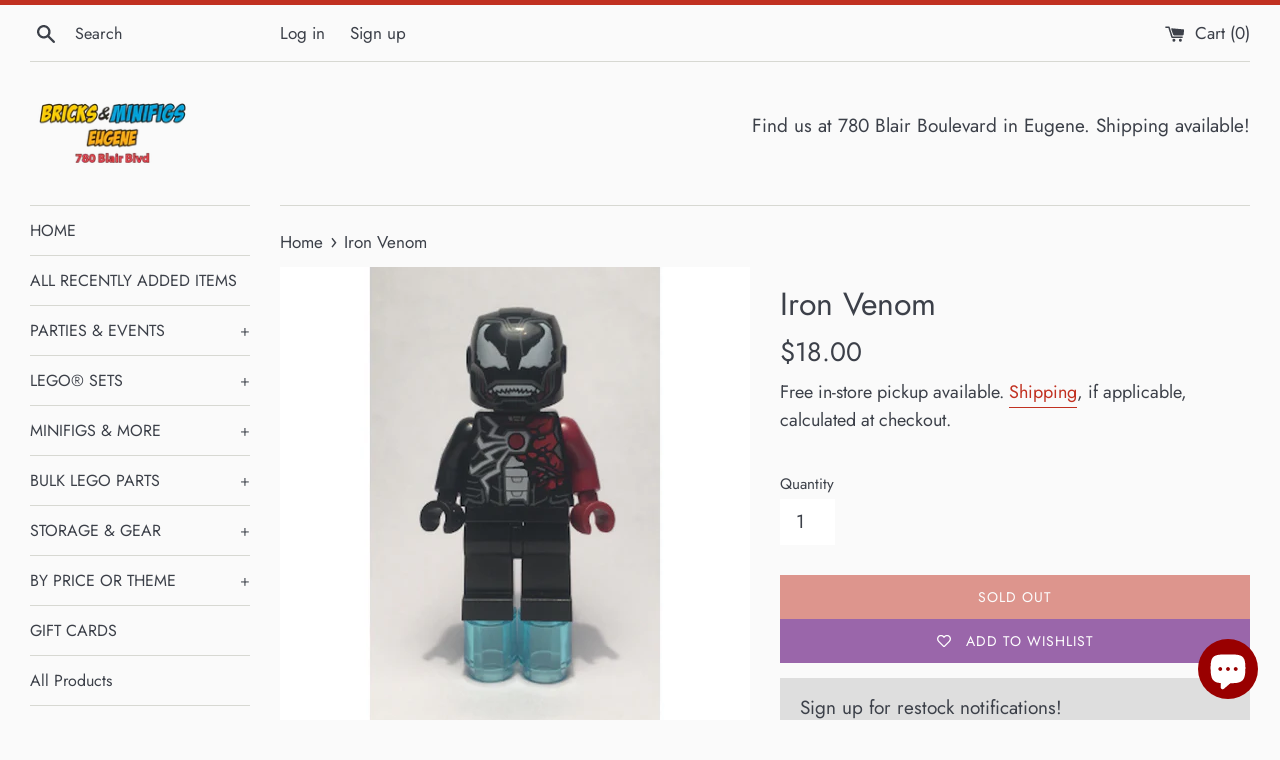

--- FILE ---
content_type: text/html; charset=utf-8
request_url: https://bricksandminifigseugene.com/products/iron-venom
body_size: 48656
content:
<!doctype html>
<html class="supports-no-js" lang="en">
<head>

  <meta name="google-site-verification" content="fqR0QGxrKDkZrDhvnPOAYWEnDx8_GpIDFdK3R5aWRLE" />

  
  <!-- Global site tag (gtag.js) - Google Ads: 826737493 -->
<script async src="https://www.googletagmanager.com/gtag/js?id=AW-826737493"></script>
<script>
  window.dataLayer = window.dataLayer || [];
  function gtag(){dataLayer.push(arguments);}
  gtag('js', new Date());

  gtag('config', 'AW-826737493');
</script>

  <meta charset="utf-8">
  <meta http-equiv="X-UA-Compatible" content="IE=edge,chrome=1">
  <meta name="viewport" content="width=device-width,initial-scale=1">
  <meta name="theme-color" content="">
  <link rel="canonical" href="https://bricksandminifigseugene.com/products/iron-venom">

  

  <title>
  Iron Venom - LEGO® Marvel™ Super Heroes Minifigure &ndash; Bricks &amp; Minifigs Eugene
  </title>

  
    <meta name="description" content="Black torso with red Arc Reactor; Spider-Man">
  

  <!-- /snippets/social-meta-tags.liquid -->




<meta property="og:site_name" content="Bricks &amp; Minifigs Eugene">
<meta property="og:url" content="https://bricksandminifigseugene.com/products/iron-venom">
<meta property="og:title" content="Iron Venom">
<meta property="og:type" content="product">
<meta property="og:description" content="Black torso with red Arc Reactor; Spider-Man">

  <meta property="og:price:amount" content="18.00">
  <meta property="og:price:currency" content="USD">

<meta property="og:image" content="http://bricksandminifigseugene.com/cdn/shop/products/e62659765d8a9a17924ba337706cf4d57adf7188_sh633_1200x1200.png?v=1688173988">
<meta property="og:image:secure_url" content="https://bricksandminifigseugene.com/cdn/shop/products/e62659765d8a9a17924ba337706cf4d57adf7188_sh633_1200x1200.png?v=1688173988">


<meta name="twitter:card" content="summary_large_image">
<meta name="twitter:title" content="Iron Venom">
<meta name="twitter:description" content="Black torso with red Arc Reactor; Spider-Man">


  <script>
    document.documentElement.className = document.documentElement.className.replace('supports-no-js', 'supports-js');

    var theme = {
      mapStrings: {
        addressError: "Error looking up that address",
        addressNoResults: "No results for that address",
        addressQueryLimit: "You have exceeded the Google API usage limit. Consider upgrading to a \u003ca href=\"https:\/\/developers.google.com\/maps\/premium\/usage-limits\"\u003ePremium Plan\u003c\/a\u003e.",
        authError: "There was a problem authenticating your Google Maps account."
      }
    }
  </script>

  <link href="//bricksandminifigseugene.com/cdn/shop/t/3/assets/theme.scss.css?v=17426999563120550851762562247" rel="stylesheet" type="text/css" media="all" />

  <script>window.performance && window.performance.mark && window.performance.mark('shopify.content_for_header.start');</script><meta name="google-site-verification" content="fqR0QGxrKDkZrDhvnPOAYWEnDx8_GpIDFdK3R5aWRLE">
<meta name="facebook-domain-verification" content="o1w6i5bty9rph5fcqnjmirbzb39ycg">
<meta id="shopify-digital-wallet" name="shopify-digital-wallet" content="/27956150355/digital_wallets/dialog">
<meta name="shopify-checkout-api-token" content="685843b72c537b22f63c8a2851fddcb4">
<link rel="alternate" type="application/json+oembed" href="https://bricksandminifigseugene.com/products/iron-venom.oembed">
<script async="async" src="/checkouts/internal/preloads.js?locale=en-US"></script>
<link rel="preconnect" href="https://shop.app" crossorigin="anonymous">
<script async="async" src="https://shop.app/checkouts/internal/preloads.js?locale=en-US&shop_id=27956150355" crossorigin="anonymous"></script>
<script id="apple-pay-shop-capabilities" type="application/json">{"shopId":27956150355,"countryCode":"US","currencyCode":"USD","merchantCapabilities":["supports3DS"],"merchantId":"gid:\/\/shopify\/Shop\/27956150355","merchantName":"Bricks \u0026 Minifigs Eugene","requiredBillingContactFields":["postalAddress","email"],"requiredShippingContactFields":["postalAddress","email"],"shippingType":"shipping","supportedNetworks":["visa","masterCard","amex","discover","elo","jcb"],"total":{"type":"pending","label":"Bricks \u0026 Minifigs Eugene","amount":"1.00"},"shopifyPaymentsEnabled":true,"supportsSubscriptions":true}</script>
<script id="shopify-features" type="application/json">{"accessToken":"685843b72c537b22f63c8a2851fddcb4","betas":["rich-media-storefront-analytics"],"domain":"bricksandminifigseugene.com","predictiveSearch":true,"shopId":27956150355,"locale":"en"}</script>
<script>var Shopify = Shopify || {};
Shopify.shop = "bricks-minifigs-eugene.myshopify.com";
Shopify.locale = "en";
Shopify.currency = {"active":"USD","rate":"1.0"};
Shopify.country = "US";
Shopify.theme = {"name":"Simple with Installments message","id":120408899667,"schema_name":"Simple","schema_version":"11.1.9","theme_store_id":578,"role":"main"};
Shopify.theme.handle = "null";
Shopify.theme.style = {"id":null,"handle":null};
Shopify.cdnHost = "bricksandminifigseugene.com/cdn";
Shopify.routes = Shopify.routes || {};
Shopify.routes.root = "/";</script>
<script type="module">!function(o){(o.Shopify=o.Shopify||{}).modules=!0}(window);</script>
<script>!function(o){function n(){var o=[];function n(){o.push(Array.prototype.slice.apply(arguments))}return n.q=o,n}var t=o.Shopify=o.Shopify||{};t.loadFeatures=n(),t.autoloadFeatures=n()}(window);</script>
<script>
  window.ShopifyPay = window.ShopifyPay || {};
  window.ShopifyPay.apiHost = "shop.app\/pay";
  window.ShopifyPay.redirectState = null;
</script>
<script id="shop-js-analytics" type="application/json">{"pageType":"product"}</script>
<script defer="defer" async type="module" src="//bricksandminifigseugene.com/cdn/shopifycloud/shop-js/modules/v2/client.init-shop-cart-sync_WVOgQShq.en.esm.js"></script>
<script defer="defer" async type="module" src="//bricksandminifigseugene.com/cdn/shopifycloud/shop-js/modules/v2/chunk.common_C_13GLB1.esm.js"></script>
<script defer="defer" async type="module" src="//bricksandminifigseugene.com/cdn/shopifycloud/shop-js/modules/v2/chunk.modal_CLfMGd0m.esm.js"></script>
<script type="module">
  await import("//bricksandminifigseugene.com/cdn/shopifycloud/shop-js/modules/v2/client.init-shop-cart-sync_WVOgQShq.en.esm.js");
await import("//bricksandminifigseugene.com/cdn/shopifycloud/shop-js/modules/v2/chunk.common_C_13GLB1.esm.js");
await import("//bricksandminifigseugene.com/cdn/shopifycloud/shop-js/modules/v2/chunk.modal_CLfMGd0m.esm.js");

  window.Shopify.SignInWithShop?.initShopCartSync?.({"fedCMEnabled":true,"windoidEnabled":true});

</script>
<script defer="defer" async type="module" src="//bricksandminifigseugene.com/cdn/shopifycloud/shop-js/modules/v2/client.payment-terms_BWmiNN46.en.esm.js"></script>
<script defer="defer" async type="module" src="//bricksandminifigseugene.com/cdn/shopifycloud/shop-js/modules/v2/chunk.common_C_13GLB1.esm.js"></script>
<script defer="defer" async type="module" src="//bricksandminifigseugene.com/cdn/shopifycloud/shop-js/modules/v2/chunk.modal_CLfMGd0m.esm.js"></script>
<script type="module">
  await import("//bricksandminifigseugene.com/cdn/shopifycloud/shop-js/modules/v2/client.payment-terms_BWmiNN46.en.esm.js");
await import("//bricksandminifigseugene.com/cdn/shopifycloud/shop-js/modules/v2/chunk.common_C_13GLB1.esm.js");
await import("//bricksandminifigseugene.com/cdn/shopifycloud/shop-js/modules/v2/chunk.modal_CLfMGd0m.esm.js");

  
</script>
<script>
  window.Shopify = window.Shopify || {};
  if (!window.Shopify.featureAssets) window.Shopify.featureAssets = {};
  window.Shopify.featureAssets['shop-js'] = {"shop-cart-sync":["modules/v2/client.shop-cart-sync_DuR37GeY.en.esm.js","modules/v2/chunk.common_C_13GLB1.esm.js","modules/v2/chunk.modal_CLfMGd0m.esm.js"],"init-fed-cm":["modules/v2/client.init-fed-cm_BucUoe6W.en.esm.js","modules/v2/chunk.common_C_13GLB1.esm.js","modules/v2/chunk.modal_CLfMGd0m.esm.js"],"shop-toast-manager":["modules/v2/client.shop-toast-manager_B0JfrpKj.en.esm.js","modules/v2/chunk.common_C_13GLB1.esm.js","modules/v2/chunk.modal_CLfMGd0m.esm.js"],"init-shop-cart-sync":["modules/v2/client.init-shop-cart-sync_WVOgQShq.en.esm.js","modules/v2/chunk.common_C_13GLB1.esm.js","modules/v2/chunk.modal_CLfMGd0m.esm.js"],"shop-button":["modules/v2/client.shop-button_B_U3bv27.en.esm.js","modules/v2/chunk.common_C_13GLB1.esm.js","modules/v2/chunk.modal_CLfMGd0m.esm.js"],"init-windoid":["modules/v2/client.init-windoid_DuP9q_di.en.esm.js","modules/v2/chunk.common_C_13GLB1.esm.js","modules/v2/chunk.modal_CLfMGd0m.esm.js"],"shop-cash-offers":["modules/v2/client.shop-cash-offers_BmULhtno.en.esm.js","modules/v2/chunk.common_C_13GLB1.esm.js","modules/v2/chunk.modal_CLfMGd0m.esm.js"],"pay-button":["modules/v2/client.pay-button_CrPSEbOK.en.esm.js","modules/v2/chunk.common_C_13GLB1.esm.js","modules/v2/chunk.modal_CLfMGd0m.esm.js"],"init-customer-accounts":["modules/v2/client.init-customer-accounts_jNk9cPYQ.en.esm.js","modules/v2/client.shop-login-button_DJ5ldayH.en.esm.js","modules/v2/chunk.common_C_13GLB1.esm.js","modules/v2/chunk.modal_CLfMGd0m.esm.js"],"avatar":["modules/v2/client.avatar_BTnouDA3.en.esm.js"],"checkout-modal":["modules/v2/client.checkout-modal_pBPyh9w8.en.esm.js","modules/v2/chunk.common_C_13GLB1.esm.js","modules/v2/chunk.modal_CLfMGd0m.esm.js"],"init-shop-for-new-customer-accounts":["modules/v2/client.init-shop-for-new-customer-accounts_BUoCy7a5.en.esm.js","modules/v2/client.shop-login-button_DJ5ldayH.en.esm.js","modules/v2/chunk.common_C_13GLB1.esm.js","modules/v2/chunk.modal_CLfMGd0m.esm.js"],"init-customer-accounts-sign-up":["modules/v2/client.init-customer-accounts-sign-up_CnczCz9H.en.esm.js","modules/v2/client.shop-login-button_DJ5ldayH.en.esm.js","modules/v2/chunk.common_C_13GLB1.esm.js","modules/v2/chunk.modal_CLfMGd0m.esm.js"],"init-shop-email-lookup-coordinator":["modules/v2/client.init-shop-email-lookup-coordinator_CzjY5t9o.en.esm.js","modules/v2/chunk.common_C_13GLB1.esm.js","modules/v2/chunk.modal_CLfMGd0m.esm.js"],"shop-follow-button":["modules/v2/client.shop-follow-button_CsYC63q7.en.esm.js","modules/v2/chunk.common_C_13GLB1.esm.js","modules/v2/chunk.modal_CLfMGd0m.esm.js"],"shop-login-button":["modules/v2/client.shop-login-button_DJ5ldayH.en.esm.js","modules/v2/chunk.common_C_13GLB1.esm.js","modules/v2/chunk.modal_CLfMGd0m.esm.js"],"shop-login":["modules/v2/client.shop-login_B9ccPdmx.en.esm.js","modules/v2/chunk.common_C_13GLB1.esm.js","modules/v2/chunk.modal_CLfMGd0m.esm.js"],"lead-capture":["modules/v2/client.lead-capture_D0K_KgYb.en.esm.js","modules/v2/chunk.common_C_13GLB1.esm.js","modules/v2/chunk.modal_CLfMGd0m.esm.js"],"payment-terms":["modules/v2/client.payment-terms_BWmiNN46.en.esm.js","modules/v2/chunk.common_C_13GLB1.esm.js","modules/v2/chunk.modal_CLfMGd0m.esm.js"]};
</script>
<script>(function() {
  var isLoaded = false;
  function asyncLoad() {
    if (isLoaded) return;
    isLoaded = true;
    var urls = ["https:\/\/s3-us-west-2.amazonaws.com\/da-restock\/da-restock.js?shop=bricks-minifigs-eugene.myshopify.com","https:\/\/wishlisthero-assets.revampco.com\/store-front\/bundle2.js?shop=bricks-minifigs-eugene.myshopify.com","https:\/\/cdn.sesami.co\/shopify.js?shop=bricks-minifigs-eugene.myshopify.com","\/\/cdn.shopify.com\/proxy\/32868a837221eb95215e97015626e607600617076618ea6f61d2ac50cb1e7084\/bingshoppingtool-t2app-prod.trafficmanager.net\/api\/ShopifyMT\/v1\/uet\/tracking_script?shop=bricks-minifigs-eugene.myshopify.com\u0026sp-cache-control=cHVibGljLCBtYXgtYWdlPTkwMA"];
    for (var i = 0; i < urls.length; i++) {
      var s = document.createElement('script');
      s.type = 'text/javascript';
      s.async = true;
      s.src = urls[i];
      var x = document.getElementsByTagName('script')[0];
      x.parentNode.insertBefore(s, x);
    }
  };
  if(window.attachEvent) {
    window.attachEvent('onload', asyncLoad);
  } else {
    window.addEventListener('load', asyncLoad, false);
  }
})();</script>
<script id="__st">var __st={"a":27956150355,"offset":-28800,"reqid":"ef3cb8b5-678c-4f31-97bf-84c641609f07-1769697899","pageurl":"bricksandminifigseugene.com\/products\/iron-venom","u":"5fec60f18186","p":"product","rtyp":"product","rid":4473571049555};</script>
<script>window.ShopifyPaypalV4VisibilityTracking = true;</script>
<script id="captcha-bootstrap">!function(){'use strict';const t='contact',e='account',n='new_comment',o=[[t,t],['blogs',n],['comments',n],[t,'customer']],c=[[e,'customer_login'],[e,'guest_login'],[e,'recover_customer_password'],[e,'create_customer']],r=t=>t.map((([t,e])=>`form[action*='/${t}']:not([data-nocaptcha='true']) input[name='form_type'][value='${e}']`)).join(','),a=t=>()=>t?[...document.querySelectorAll(t)].map((t=>t.form)):[];function s(){const t=[...o],e=r(t);return a(e)}const i='password',u='form_key',d=['recaptcha-v3-token','g-recaptcha-response','h-captcha-response',i],f=()=>{try{return window.sessionStorage}catch{return}},m='__shopify_v',_=t=>t.elements[u];function p(t,e,n=!1){try{const o=window.sessionStorage,c=JSON.parse(o.getItem(e)),{data:r}=function(t){const{data:e,action:n}=t;return t[m]||n?{data:e,action:n}:{data:t,action:n}}(c);for(const[e,n]of Object.entries(r))t.elements[e]&&(t.elements[e].value=n);n&&o.removeItem(e)}catch(o){console.error('form repopulation failed',{error:o})}}const l='form_type',E='cptcha';function T(t){t.dataset[E]=!0}const w=window,h=w.document,L='Shopify',v='ce_forms',y='captcha';let A=!1;((t,e)=>{const n=(g='f06e6c50-85a8-45c8-87d0-21a2b65856fe',I='https://cdn.shopify.com/shopifycloud/storefront-forms-hcaptcha/ce_storefront_forms_captcha_hcaptcha.v1.5.2.iife.js',D={infoText:'Protected by hCaptcha',privacyText:'Privacy',termsText:'Terms'},(t,e,n)=>{const o=w[L][v],c=o.bindForm;if(c)return c(t,g,e,D).then(n);var r;o.q.push([[t,g,e,D],n]),r=I,A||(h.body.append(Object.assign(h.createElement('script'),{id:'captcha-provider',async:!0,src:r})),A=!0)});var g,I,D;w[L]=w[L]||{},w[L][v]=w[L][v]||{},w[L][v].q=[],w[L][y]=w[L][y]||{},w[L][y].protect=function(t,e){n(t,void 0,e),T(t)},Object.freeze(w[L][y]),function(t,e,n,w,h,L){const[v,y,A,g]=function(t,e,n){const i=e?o:[],u=t?c:[],d=[...i,...u],f=r(d),m=r(i),_=r(d.filter((([t,e])=>n.includes(e))));return[a(f),a(m),a(_),s()]}(w,h,L),I=t=>{const e=t.target;return e instanceof HTMLFormElement?e:e&&e.form},D=t=>v().includes(t);t.addEventListener('submit',(t=>{const e=I(t);if(!e)return;const n=D(e)&&!e.dataset.hcaptchaBound&&!e.dataset.recaptchaBound,o=_(e),c=g().includes(e)&&(!o||!o.value);(n||c)&&t.preventDefault(),c&&!n&&(function(t){try{if(!f())return;!function(t){const e=f();if(!e)return;const n=_(t);if(!n)return;const o=n.value;o&&e.removeItem(o)}(t);const e=Array.from(Array(32),(()=>Math.random().toString(36)[2])).join('');!function(t,e){_(t)||t.append(Object.assign(document.createElement('input'),{type:'hidden',name:u})),t.elements[u].value=e}(t,e),function(t,e){const n=f();if(!n)return;const o=[...t.querySelectorAll(`input[type='${i}']`)].map((({name:t})=>t)),c=[...d,...o],r={};for(const[a,s]of new FormData(t).entries())c.includes(a)||(r[a]=s);n.setItem(e,JSON.stringify({[m]:1,action:t.action,data:r}))}(t,e)}catch(e){console.error('failed to persist form',e)}}(e),e.submit())}));const S=(t,e)=>{t&&!t.dataset[E]&&(n(t,e.some((e=>e===t))),T(t))};for(const o of['focusin','change'])t.addEventListener(o,(t=>{const e=I(t);D(e)&&S(e,y())}));const B=e.get('form_key'),M=e.get(l),P=B&&M;t.addEventListener('DOMContentLoaded',(()=>{const t=y();if(P)for(const e of t)e.elements[l].value===M&&p(e,B);[...new Set([...A(),...v().filter((t=>'true'===t.dataset.shopifyCaptcha))])].forEach((e=>S(e,t)))}))}(h,new URLSearchParams(w.location.search),n,t,e,['guest_login'])})(!0,!0)}();</script>
<script integrity="sha256-4kQ18oKyAcykRKYeNunJcIwy7WH5gtpwJnB7kiuLZ1E=" data-source-attribution="shopify.loadfeatures" defer="defer" src="//bricksandminifigseugene.com/cdn/shopifycloud/storefront/assets/storefront/load_feature-a0a9edcb.js" crossorigin="anonymous"></script>
<script crossorigin="anonymous" defer="defer" src="//bricksandminifigseugene.com/cdn/shopifycloud/storefront/assets/shopify_pay/storefront-65b4c6d7.js?v=20250812"></script>
<script data-source-attribution="shopify.dynamic_checkout.dynamic.init">var Shopify=Shopify||{};Shopify.PaymentButton=Shopify.PaymentButton||{isStorefrontPortableWallets:!0,init:function(){window.Shopify.PaymentButton.init=function(){};var t=document.createElement("script");t.src="https://bricksandminifigseugene.com/cdn/shopifycloud/portable-wallets/latest/portable-wallets.en.js",t.type="module",document.head.appendChild(t)}};
</script>
<script data-source-attribution="shopify.dynamic_checkout.buyer_consent">
  function portableWalletsHideBuyerConsent(e){var t=document.getElementById("shopify-buyer-consent"),n=document.getElementById("shopify-subscription-policy-button");t&&n&&(t.classList.add("hidden"),t.setAttribute("aria-hidden","true"),n.removeEventListener("click",e))}function portableWalletsShowBuyerConsent(e){var t=document.getElementById("shopify-buyer-consent"),n=document.getElementById("shopify-subscription-policy-button");t&&n&&(t.classList.remove("hidden"),t.removeAttribute("aria-hidden"),n.addEventListener("click",e))}window.Shopify?.PaymentButton&&(window.Shopify.PaymentButton.hideBuyerConsent=portableWalletsHideBuyerConsent,window.Shopify.PaymentButton.showBuyerConsent=portableWalletsShowBuyerConsent);
</script>
<script>
  function portableWalletsCleanup(e){e&&e.src&&console.error("Failed to load portable wallets script "+e.src);var t=document.querySelectorAll("shopify-accelerated-checkout .shopify-payment-button__skeleton, shopify-accelerated-checkout-cart .wallet-cart-button__skeleton"),e=document.getElementById("shopify-buyer-consent");for(let e=0;e<t.length;e++)t[e].remove();e&&e.remove()}function portableWalletsNotLoadedAsModule(e){e instanceof ErrorEvent&&"string"==typeof e.message&&e.message.includes("import.meta")&&"string"==typeof e.filename&&e.filename.includes("portable-wallets")&&(window.removeEventListener("error",portableWalletsNotLoadedAsModule),window.Shopify.PaymentButton.failedToLoad=e,"loading"===document.readyState?document.addEventListener("DOMContentLoaded",window.Shopify.PaymentButton.init):window.Shopify.PaymentButton.init())}window.addEventListener("error",portableWalletsNotLoadedAsModule);
</script>

<script type="module" src="https://bricksandminifigseugene.com/cdn/shopifycloud/portable-wallets/latest/portable-wallets.en.js" onError="portableWalletsCleanup(this)" crossorigin="anonymous"></script>
<script nomodule>
  document.addEventListener("DOMContentLoaded", portableWalletsCleanup);
</script>

<link id="shopify-accelerated-checkout-styles" rel="stylesheet" media="screen" href="https://bricksandminifigseugene.com/cdn/shopifycloud/portable-wallets/latest/accelerated-checkout-backwards-compat.css" crossorigin="anonymous">
<style id="shopify-accelerated-checkout-cart">
        #shopify-buyer-consent {
  margin-top: 1em;
  display: inline-block;
  width: 100%;
}

#shopify-buyer-consent.hidden {
  display: none;
}

#shopify-subscription-policy-button {
  background: none;
  border: none;
  padding: 0;
  text-decoration: underline;
  font-size: inherit;
  cursor: pointer;
}

#shopify-subscription-policy-button::before {
  box-shadow: none;
}

      </style>

<script>window.performance && window.performance.mark && window.performance.mark('shopify.content_for_header.end');</script>

  <script src="//bricksandminifigseugene.com/cdn/shop/t/3/assets/jquery-1.11.0.min.js?v=32460426840832490021630880680" type="text/javascript"></script>
  <script src="//bricksandminifigseugene.com/cdn/shop/t/3/assets/modernizr.min.js?v=44044439420609591321630880681" type="text/javascript"></script>

  <script src="//bricksandminifigseugene.com/cdn/shop/t/3/assets/lazysizes.min.js?v=155223123402716617051630880681" async="async"></script>

  
<!-- Zapiet | Store Pickup + Delivery -->

<style type="text/css">
.mfp-bg{z-index:999999998;overflow:hidden;background:#0b0b0b;opacity:.8}.mfp-bg,.mfp-wrap{top:0;left:0;width:100%;height:100%;position:fixed}.mfp-wrap{z-index:999999999;outline:none!important;-webkit-backface-visibility:hidden}.mfp-container{text-align:center;position:absolute;width:100%;height:100%;left:0;top:0;padding:0 8px;-webkit-box-sizing:border-box;box-sizing:border-box}.mfp-container:before{content:"";display:inline-block;height:100%;vertical-align:middle}.mfp-align-top .mfp-container:before{display:none}.mfp-content{position:relative;display:inline-block;vertical-align:middle;margin:0 auto;text-align:left;z-index:1045}.mfp-ajax-holder .mfp-content,.mfp-inline-holder .mfp-content{width:100%;cursor:auto}.mfp-ajax-cur{cursor:progress}.mfp-zoom-out-cur,.mfp-zoom-out-cur .mfp-image-holder .mfp-close{cursor:-webkit-zoom-out;cursor:zoom-out}.mfp-zoom{cursor:pointer;cursor:-webkit-zoom-in;cursor:zoom-in}.mfp-auto-cursor .mfp-content{cursor:auto}.mfp-arrow,.mfp-close,.mfp-counter,.mfp-preloader{-webkit-user-select:none;-moz-user-select:none;-ms-user-select:none;user-select:none}.mfp-loading.mfp-figure{display:none}.mfp-hide{display:none!important}.mfp-preloader{color:#ccc;position:absolute;top:50%;width:auto;text-align:center;margin-top:-.8em;left:8px;right:8px;z-index:1044}.mfp-preloader a{color:#ccc}.mfp-preloader a:hover{color:#fff}.mfp-s-error .mfp-content,.mfp-s-ready .mfp-preloader{display:none}button.mfp-arrow,button.mfp-close{overflow:visible;cursor:pointer;background:transparent;border:0;-webkit-appearance:none;display:block;outline:none;padding:0;z-index:1046;-webkit-box-shadow:none;box-shadow:none;-ms-touch-action:manipulation;touch-action:manipulation}button::-moz-focus-inner{padding:0;border:0}.mfp-close{width:44px;height:44px;line-height:44px;position:absolute;right:0;top:0;text-decoration:none;text-align:center;opacity:.65;padding:0 0 18px 10px;color:#fff;font-style:normal;font-size:28px;font-family:Arial,Baskerville,monospace}.mfp-close:focus,.mfp-close:hover{opacity:1}.mfp-close:active{top:1px}.mfp-close-btn-in .mfp-close{color:#333}@media (max-width:900px){.mfp-container{padding-left:6px;padding-right:6px}}.picker,.picker__holder{width:100%;position:absolute}.picker{font-size:16px;text-align:left;line-height:1.2;color:#000;z-index:10000;-webkit-user-select:none;-moz-user-select:none;-ms-user-select:none;user-select:none}.picker__input{cursor:default}.picker__input.picker__input--active{border-color:#0089ec}.picker__holder{overflow-y:auto;-webkit-overflow-scrolling:touch;background:#fff;border:1px solid #aaa;border-top-width:0;border-bottom-width:0;border-radius:0 0 5px 5px;-webkit-box-sizing:border-box;box-sizing:border-box;min-width:176px;max-width:466px;max-height:0;-ms-filter:"progid:DXImageTransform.Microsoft.Alpha(Opacity=0)";filter:alpha(opacity=0);-moz-opacity:0;opacity:0;-webkit-transform:translateY(-1em)perspective(600px)rotateX(10deg);transform:translateY(-1em)perspective(600px)rotateX(10deg);transition:-webkit-transform .15s ease-out,opacity .15s ease-out,max-height 0s .15s,border-width 0s .15s;-webkit-transition:opacity .15s ease-out,max-height 0s .15s,border-width 0s .15s,-webkit-transform .15s ease-out;transition:opacity .15s ease-out,max-height 0s .15s,border-width 0s .15s,-webkit-transform .15s ease-out;transition:transform .15s ease-out,opacity .15s ease-out,max-height 0s .15s,border-width 0s .15s;transition:transform .15s ease-out,opacity .15s ease-out,max-height 0s .15s,border-width 0s .15s,-webkit-transform .15s ease-out}.picker__frame{padding:1px}.picker__wrap{margin:-1px}.picker--opened .picker__holder{max-height:25em;-ms-filter:"progid:DXImageTransform.Microsoft.Alpha(Opacity=100)";filter:alpha(opacity=100);-moz-opacity:1;opacity:1;border-top-width:1px;border-bottom-width:1px;-webkit-transform:translateY(0)perspective(600px)rotateX(0);transform:translateY(0)perspective(600px)rotateX(0);transition:-webkit-transform .15s ease-out,opacity .15s ease-out,max-height 0s,border-width 0s;-webkit-transition:opacity .15s ease-out,max-height 0s,border-width 0s,-webkit-transform .15s ease-out;transition:opacity .15s ease-out,max-height 0s,border-width 0s,-webkit-transform .15s ease-out;transition:transform .15s ease-out,opacity .15s ease-out,max-height 0s,border-width 0s;transition:transform .15s ease-out,opacity .15s ease-out,max-height 0s,border-width 0s,-webkit-transform .15s ease-out;-webkit-box-shadow:0 6px 18px 1px rgba(0,0,0,.12);box-shadow:0 6px 18px 1px rgba(0,0,0,.12)}.picker__footer,.picker__header,.picker__table{text-align:center}.picker__day--highlighted,.picker__select--month:focus,.picker__select--year:focus{border-color:#0089ec}.picker__box{padding:0 1em}.picker__header{position:relative;margin-top:.75em}.picker__month,.picker__year{font-weight:500;display:inline-block;margin-left:.25em;margin-right:.25em}.picker__year{color:#999;font-size:.8em;font-style:italic}.picker__select--month,.picker__select--year{border:1px solid #b7b7b7;height:2em;padding:.5em;margin-left:.25em;margin-right:.25em}.picker__select--month{width:35%}.picker__select--year{width:22.5%}.picker__nav--next,.picker__nav--prev{position:absolute;padding:.5em 1.25em;width:1em;height:1em;-webkit-box-sizing:content-box;box-sizing:content-box;top:-.25em}.picker__nav--prev{left:-1em;padding-right:1.25em}.picker__nav--next{right:-1em;padding-left:1.25em}@media (min-width:24.5em){.picker__select--month,.picker__select--year{margin-top:-.5em}.picker__nav--next,.picker__nav--prev{top:-.33em}.picker__nav--prev{padding-right:1.5em}.picker__nav--next{padding-left:1.5em}}.picker__nav--next:before,.picker__nav--prev:before{content:" ";border-top:.5em solid transparent;border-bottom:.5em solid transparent;border-right:.75em solid #000;width:0;height:0;display:block;margin:0 auto}.picker__nav--next:before{border-right:0;border-left:.75em solid #000}.picker__nav--next:hover,.picker__nav--prev:hover{cursor:pointer;color:#000;background:#b1dcfb}.picker__nav--disabled,.picker__nav--disabled:before,.picker__nav--disabled:before:hover,.picker__nav--disabled:hover{cursor:default;background:0 0;border-right-color:#f5f5f5;border-left-color:#f5f5f5}.picker--focused .picker__day--highlighted,.picker__day--highlighted:hover,.picker__day--infocus:hover,.picker__day--outfocus:hover{color:#000;cursor:pointer;background:#b1dcfb}.picker__table{border-collapse:collapse;border-spacing:0;table-layout:fixed;font-size:inherit;width:100%;margin-top:.75em;margin-bottom:.5em}@media (min-height:33.875em){.picker__table{margin-bottom:.75em}}.picker__table td{margin:0;padding:0}.picker__weekday{width:14.285714286%;font-size:.75em;padding-bottom:.25em;color:#999;font-weight:500}@media (min-height:33.875em){.picker__weekday{padding-bottom:.5em}}.picker__day{padding:.3125em 0;font-weight:200;border:1px solid transparent}.picker__day--today{position:relative}.picker__day--today:before{content:" ";position:absolute;top:2px;right:2px;width:0;height:0;border-top:.5em solid #0059bc;border-left:.5em solid transparent}.picker__day--disabled:before{border-top-color:#aaa}.picker__day--outfocus{color:#ddd}.picker--focused .picker__day--selected,.picker__day--selected,.picker__day--selected:hover{background:#0089ec;color:#fff}.picker--focused .picker__day--disabled,.picker__day--disabled,.picker__day--disabled:hover{background:#f5f5f5;border-color:#f5f5f5;color:#ddd;cursor:default}.picker__day--highlighted.picker__day--disabled,.picker__day--highlighted.picker__day--disabled:hover{background:#bbb}.picker__button--clear,.picker__button--close,.picker__button--today{border:1px solid #fff;background:#fff;font-size:.8em;padding:.66em 0;font-weight:700;width:33%;display:inline-block;vertical-align:bottom}.picker__button--clear:hover,.picker__button--close:hover,.picker__button--today:hover{cursor:pointer;color:#000;background:#b1dcfb;border-bottom-color:#b1dcfb}.picker__button--clear:focus,.picker__button--close:focus,.picker__button--today:focus{background:#b1dcfb;border-color:#0089ec;outline:0}.picker__button--clear:before,.picker__button--close:before,.picker__button--today:before{position:relative;display:inline-block;height:0}.picker__button--clear:before,.picker__button--today:before{content:" ";margin-right:.45em}.picker__button--today:before{top:-.05em;width:0;border-top:.66em solid #0059bc;border-left:.66em solid transparent}.picker__button--clear:before{top:-.25em;width:.66em;border-top:3px solid #e20}.picker__button--close:before{content:"\D7";top:-.1em;vertical-align:top;font-size:1.1em;margin-right:.35em;color:#777}.picker__button--today[disabled],.picker__button--today[disabled]:hover{background:#f5f5f5;border-color:#f5f5f5;color:#ddd;cursor:default}.picker__button--today[disabled]:before{border-top-color:#aaa}.picker--focused .picker__list-item--highlighted,.picker__list-item--highlighted:hover,.picker__list-item:hover{background:#b1dcfb;cursor:pointer;color:#000}.picker__list{list-style:none;padding:.75em 0 4.2em;margin:0}.picker__list-item{border-bottom:1px solid #ddd;border-top:1px solid #ddd;margin-bottom:-1px;position:relative;background:#fff;padding:.75em 1.25em}@media (min-height:46.75em){.picker__list-item{padding:.5em 1em}}.picker__list-item--highlighted,.picker__list-item:hover{border-color:#0089ec;z-index:10}.picker--focused .picker__list-item--selected,.picker__list-item--selected,.picker__list-item--selected:hover{background:#0089ec;color:#fff;z-index:10}.picker--focused .picker__list-item--disabled,.picker__list-item--disabled,.picker__list-item--disabled:hover{background:#f5f5f5;color:#ddd;cursor:default;border-color:#ddd;z-index:auto}.picker--time .picker__button--clear{display:block;width:80%;margin:1em auto 0;padding:1em 1.25em;background:0 0;border:0;font-weight:500;font-size:.67em;text-align:center;text-transform:uppercase;color:#666}.picker--time .picker__button--clear:focus,.picker--time .picker__button--clear:hover{background:#e20;border-color:#e20;cursor:pointer;color:#fff;outline:0}.picker--time .picker__button--clear:before{top:-.25em;color:#666;font-size:1.25em;font-weight:700}.picker--time .picker__button--clear:focus:before,.picker--time .picker__button--clear:hover:before{color:#fff;border-color:#fff}.picker--time{min-width:256px;max-width:320px}.picker--time .picker__holder{background:#f2f2f2}@media (min-height:40.125em){.picker--time .picker__holder{font-size:.875em}}.picker--time .picker__box{padding:0;position:relative}#storePickupApp{display:-webkit-box;display:-ms-flexbox;display:flex;-webkit-box-orient:vertical;-webkit-box-direction:normal;-ms-flex-direction:column;flex-direction:column;margin-bottom:1rem;margin-top:1rem;text-align:left}#storePickupApp tr{display:table-row}#storePickupApp tr td{display:table-cell;float:inherit;padding:0}#storePickupApp .address{margin-bottom:0;padding-bottom:0}#storePickupApp .filterByRegion select{width:100%}#storePickupApp .row{display:block}#storePickupApp .picker__weekday{padding:1em!important;display:table-cell;float:inherit}#storePickupApp input[type=text]{-webkit-box-flex:1;-ms-flex-positive:1;flex-grow:1;padding:.7em 1em;border:1px solid #dadada;-webkit-box-shadow:inset 0 1px 3px #ddd;box-shadow:inset 0 1px 3px #ddd;-webkit-box-sizing:border-box;box-sizing:border-box;border-radius:4px;width:100%;margin-bottom:0;font-size:.9em;line-height:1em;height:inherit}#storePickupApp p{padding:0;margin:10px 0;font-size:.9em}#storePickupApp .pickupPagination{padding:0;margin:1em 0 0;font-size:.9em;display:-webkit-box;display:-ms-flexbox;display:flex;-webkit-box-align:center;-ms-flex-align:center;align-items:center;-webkit-box-pack:center;-ms-flex-pack:center;justify-content:center}#storePickupApp .pickupPagination li{margin-right:.4em;border:1px solid #dadada;border-radius:4px;display:-webkit-box;display:-ms-flexbox;display:flex}#storePickupApp .pickupPagination li a{padding:.5em 1em}#storePickupApp .pickupPagination li.active{background:#eee}#storePickupApp .pickupPagination li:hover{border-color:#c1c1c1}#storePickupApp .checkoutMethodsContainer{display:-webkit-box;display:-ms-flexbox;display:flex;-webkit-box-align:center;-ms-flex-align:center;align-items:center;-webkit-box-flex:1;-ms-flex-positive:1;flex-grow:1;-ms-flex-wrap:nowrap;flex-wrap:nowrap;-webkit-box-align:stretch;-ms-flex-align:stretch;align-items:stretch}#storePickupApp .checkoutMethodsContainer.inline{-webkit-box-orient:vertical;-webkit-box-direction:normal;-ms-flex-direction:column;flex-direction:column}#storePickupApp .checkoutMethodsContainer.inline,#storePickupApp .checkoutMethodsContainer.inline .checkoutMethod{display:-webkit-box;display:-ms-flexbox;display:flex}#storePickupApp .checkoutMethodsContainer.default .checkoutMethod{-webkit-box-flex:1;-ms-flex:1;flex:1;-webkit-box-orient:vertical;-webkit-box-direction:normal;-ms-flex-direction:column;flex-direction:column;-webkit-box-pack:center;-ms-flex-pack:center;justify-content:center;-webkit-box-align:center;-ms-flex-align:center;align-items:center;display:-webkit-box;display:-ms-flexbox;display:flex;margin-right:.5em;border:1px solid #dadada;border-radius:5px;padding:1em}#storePickupApp .checkoutMethodsContainer.default .checkoutMethod:last-child{margin-right:0}#storePickupApp .checkoutMethodsContainer.default .checkoutMethod:hover{cursor:pointer;border-color:#c1c1c1}#storePickupApp .checkoutMethodsContainer.default .checkoutMethod.active{background:#eee}#storePickupApp .checkoutMethodsContainer.default .checkoutMethod .checkoutMethodImage{display:-webkit-box;display:-ms-flexbox;display:flex;-webkit-box-align:center;-ms-flex-align:center;align-items:center;-webkit-box-pack:center;-ms-flex-pack:center;justify-content:center;padding-bottom:.5em}#storePickupApp .checkoutMethodsContainer.default .checkoutMethod .checkoutMethodImage img{max-height:26px}#storePickupApp .checkoutMethodsContainer.default .checkoutMethod .checkoutMethodName{text-align:center;line-height:1em;font-size:.9em}#storePickupApp .checkoutMethodsContainer.custom .checkoutMethod{-webkit-box-flex:1;-ms-flex:1;flex:1;-webkit-box-orient:vertical;-webkit-box-direction:normal;-ms-flex-direction:column;flex-direction:column;-webkit-box-pack:center;-ms-flex-pack:center;justify-content:center;-webkit-box-align:center;-ms-flex-align:center;align-items:center;display:-webkit-box;display:-ms-flexbox;display:flex;margin-right:.5em}#storePickupApp .checkoutMethodsContainer.custom .checkoutMethod:last-child{margin-right:0}#storePickupApp .checkoutMethodsContainer.custom .checkoutMethod .checkoutMethodImage{display:-webkit-box;display:-ms-flexbox;display:flex;-webkit-box-align:center;-ms-flex-align:center;align-items:center;-webkit-box-pack:center;-ms-flex-pack:center;justify-content:center}#storePickupApp .checkoutMethodContainer.pickup #searchBlock{margin-top:1em}#storePickupApp .checkoutMethodContainer .inputWithButton{display:-webkit-box;display:-ms-flexbox;display:flex;margin-bottom:1em;position:relative}#storePickupApp .checkoutMethodContainer .inputWithButton input[type=text]{-webkit-box-flex:1;-ms-flex:1;flex:1;border-right:0;margin:0;max-width:inherit;border-radius:4px 0 0 4px;line-height:1em}#storePickupApp .checkoutMethodContainer .inputWithButton .button{display:-webkit-box;display:-ms-flexbox;display:flex;-webkit-box-align:center;-ms-flex-align:center;align-items:center;-webkit-box-pack:center;-ms-flex-pack:center;justify-content:center;background:#eee;border:none;border:1px solid #dadada;border-radius:0 4px 4px 0;font-size:1.2em;padding:0 .6em;margin:0;width:inherit}#storePickupApp .checkoutMethodContainer .inputWithButton .button:hover{cursor:pointer}#storePickupApp .checkoutMethodContainer .inputWithButton .button .fa{color:#000}#storePickupApp .checkoutMethodContainer .locations{border:1px solid #dadada;border-radius:4px;margin-top:.5em;max-height:240px;overflow-y:auto}#storePickupApp .checkoutMethodContainer .locations .location{padding:1em;display:-webkit-box;display:-ms-flexbox;display:flex;line-height:1.2em;border-bottom:1px solid #f3f3f3;margin-bottom:0;-webkit-box-align:start;-ms-flex-align:start;align-items:flex-start}#storePickupApp .checkoutMethodContainer .locations .location input[type=radio]{margin-top:.2em;margin-right:.7em;height:inherit}#storePickupApp .checkoutMethodContainer .locations .location:last-child{border-bottom:none}#storePickupApp .checkoutMethodContainer .locations .location.active{background:#eee}#storePickupApp .checkoutMethodContainer .locations .location .block{display:-webkit-box;display:-ms-flexbox;display:flex;-webkit-box-orient:vertical;-webkit-box-direction:normal;-ms-flex-direction:column;flex-direction:column;font-size:.9em}#storePickupApp .checkoutMethodContainer .locations .location .block .company_name{display:-webkit-box;display:-ms-flexbox;display:flex;margin-bottom:.3em}#storePickupApp .checkoutMethodContainer .locations .location .block .moreInformationLink{margin-top:.3em}#storePickupApp .checkoutMethodContainer .picker__holder{bottom:-39px}#storePickupApp .checkoutMethodContainer .picker__list{padding:0;display:block}#storePickupApp .checkoutMethodContainer.delivery .inputWithButton,#storePickupApp .checkoutMethodContainer.shipping .inputWithButton{margin-bottom:0}#storePickupApp .checkoutMethodContainer .picker__list-item,#storePickupApp .checkoutMethodContainer .picker__list-item:first-child,#storePickupApp .checkoutMethodContainer .picker__list-item:nth-child(0),#storePickupApp .checkoutMethodContainer .picker__list-item:nth-child(2),#storePickupApp .checkoutMethodContainer .picker__list-item:nth-child(3),#storePickupApp .checkoutMethodContainer .picker__list-item:nth-child(4),#storePickupApp .checkoutMethodContainer .picker__list-item:nth-child(5){width:100%;display:block;padding:1em}#storePickupApp .checkoutMethodContainer.pickup .datePicker{margin-top:1em;margin-bottom:0}#storePickupApp .checkoutMethodContainer.delivery .picker--time .picker__list-item--disabled{display:none}#storePickupApp .spinnerContainer{padding:.5em 0;display:-webkit-box;display:-ms-flexbox;display:flex;-webkit-box-pack:center;-ms-flex-pack:center;justify-content:center;font-size:1.5em}#storePickupApp .error,#storePickupApp .error p{color:#c00}#storePickupApp .picker{left:0}.drawer__cart #storePickupApp .checkoutMethod .checkoutMethodImage img{-webkit-filter:invert(1);filter:invert(1)}.drawer__cart #storePickupApp .checkoutMethod.active{color:#222323}.drawer__cart #storePickupApp .checkoutMethod.active img{-webkit-filter:invert(0);filter:invert(0)}.drawer__cart #storePickupApp .inputWithButton .button,.drawer__cart #storePickupApp .locations .location .block,.drawer__cart #storePickupApp .locations .location a{color:#222323}.zapietModal{color:#333;width:auto;padding:20px;margin:20px auto}.zapietModal,.zapietModal.moreInformation{position:relative;background:#fff;max-width:500px}.zapietModal.moreInformation{margin:0 auto;border:1px solid #fff;border-radius:4px;padding:1em}.zapietModal.moreInformation h2{margin-bottom:.4em;font-size:1.5em}.zapietModal.moreInformation .mfp-close-btn-in .mfp-close{margin:0}.zapietModal.moreInformation table{margin-bottom:0;width:100%}.zapietModal.moreInformation .address{line-height:1.4em;padding-bottom:1em}
</style>

<link href="//bricksandminifigseugene.com/cdn/shop/t/3/assets/storepickup.scss.css?v=65365550471428489891630880698" rel="stylesheet" type="text/css" media="all" />
<link href="https://cdnjs.cloudflare.com/ajax/libs/font-awesome/4.7.0/css/font-awesome.min.css" rel="stylesheet" type="text/css" media="all" />









<script src="//bricksandminifigseugene.com/cdn/shop/t/3/assets/storepickup.js?v=174252103262558544381630880682" type="text/javascript"></script>

<script type="text/javascript">
var products = [];
  

  
ZapietCachedSettings = {
  // Your myshopify.com domain name. 
  shop_identifier: 'bricks-minifigs-eugene.myshopify.com',
  // Which language would you like the widget in? Default English. 
  language_code: 'en',
  // Any custom settings can go here.
  settings: {
    disable_deliveries: false,
    disable_pickups: false,
    disable_shipping: false
  },
  products: products,
  checkout_button_label: 'Check Out',
  customer: {
    first_name: '',
    last_name: '',
    company: '',
    address1: '',
    address2: '',
    city: '',
    province: '',
    country: '',
    zip: '',
    phone: ''
  },
  advance_notice: {
    pickup: {
      value: '',
      unit: '',
      breakpoint: '',
      after_breakpoint_value: '',
      after_breakpoint_unit: ''
    },
    delivery: { 
      value: '',
      unit: '',
      breakpoint: '',
      after_breakpoint_value: '',
      after_breakpoint_unit: ''
    },
    shipping: {
      value: '',
      breakpoint: '',
      after_breakpoint_value: ''
    }
  },
  // Do not modify the following parameters.
  cached_config: {"enable_app":true,"enable_geo_search_for_pickups":false,"pickup_region_filter_enabled":false,"currency":"USD","weight_format":"kg","pickup.enable_map":false,"delivery_validation_method":"within_max_radius","base_country_name":"United States","base_country_code":"US","method_display_style":"default","date_format":"l, F j, Y","time_format":"h:i A","pickup_address_format":"<span class=\"name\"><strong>{{company_name}}<\/strong><\/span><span class=\"address\">{{address_line_1}}<br>{{city}}, {{postal_code}}<\/span><span class=\"distance\">{{distance}}<\/span>{{more_information}}","rates_enabled":false,"distance_format":"km","enable_delivery_address_autocompletion":false,"enable_pickup_address_autocompletion":false,"pickup_date_picker_enabled":true,"pickup_time_picker_enabled":true,"delivery_date_picker_enabled":true,"delivery_time_picker_enabled":true,"shipping.date_picker_enabled":false,"delivery_validate_cart":false,"pickup_validate_cart":false,"google_maps_api_key":"","enable_checkout_locale":true,"enable_checkout_url":true,"disable_widget_for_digital_items":false,"disable_widget_for_product_handles":"gift-card","enable_checkout_label_updates":true,"delivery_validator":{"enabled":false,"show_on_page_load":true,"sticky":true},"checkout":{"delivery":{"prepopulate_shipping_address":true},"pickup":{"discount_code":null,"prepopulate_shipping_address":true}},"methods":{"shipping":{"active":false,"enabled":false,"name":"Shipping","sort":1,"status":{"condition":"price","operator":"morethan","value":0,"enabled":true,"product_conditions":{"enabled":false,"value":"Delivery Only,Pickup Only","enable":false,"property":"tags"}},"button":{"type":"default","default":"","hover":"","active":""}},"delivery":{"active":false,"enabled":false,"name":"Delivery","sort":2,"status":{"condition":"price","operator":"morethan","value":0,"enabled":true,"product_conditions":{"enabled":false,"value":"Pickup Only,Shipping Only","enable":false,"property":"tags"}},"button":{"type":"default","default":"","hover":"","active":""}},"pickup":{"active":false,"enabled":false,"name":"Pickup","sort":3,"status":{"condition":"price","operator":"morethan","value":0,"enabled":true,"product_conditions":{"enabled":false,"value":"Delivery Only,Shipping Only","enable":false,"property":"tags"}},"button":{"type":"default","default":"","hover":"","active":""}}},"translations":{"methods":{"shipping":"Shipping","pickup":"Pickups","delivery":"Delivery"},"calendar":{"january":"January","february":"February","march":"March","april":"April","may":"May","june":"June","july":"July","august":"August","september":"September","october":"October","november":"November","december":"December","sunday":"Sun","monday":"Mon","tuesday":"Tue","wednesday":"Wed","thursday":"Thu","friday":"Fri","saturday":"Sat","today":"","close":"","labelMonthNext":"Next month","labelMonthPrev":"Previous month","labelMonthSelect":"Select a month","labelYearSelect":"Select a year","and":"and","between":"between"},"pickup":{"heading":"Store Pickup","note":"","location_placeholder":"Enter your postal code ...","filter_by_region_placeholder":"Filter by region","location_label":"Choose a location.","datepicker_label":"Pick a date and time.","date_time_output":"{{DATE}} at {{TIME}}","datepicker_placeholder":"Choose a date and time.","locations_found":"Please choose a pickup location, date and time:","no_locations_found":"Sorry, pickup is not available for your selected items.","no_date_time_selected":"Please select a date & time.","checkout_button":"Checkout","could_not_find_location":"Sorry, we could not find your location.","checkout_error":"Please select a date and time for pickup.","more_information":"More information","opening_hours":"Opening hours","dates_not_available":"Sorry, your selected items are not currently available for pickup.","min_order_total":"Minimum order value for pickup is $0.00","min_order_weight":"Minimum order weight for pickup is {{ weight }}","max_order_total":"Maximum order value for pickup is $0.00","max_order_weight":"Maximum order weight for pickup is {{ weight }}","cart_eligibility_error":"Sorry, pickup is not available for your selected items."},"delivery":{"heading":"Local Delivery","note":"Enter your postal code into the field below to check if you are eligible for local delivery:","location_placeholder":"Enter your postal code ...","datepicker_label":"Pick a date and time.","datepicker_placeholder":"Choose a date and time.","date_time_output":"{{DATE}} between {{SLOT_START_TIME}} and {{SLOT_END_TIME}}","available":"Great! You are eligible for delivery.","not_available":"Sorry, delivery is not available in your area.","no_date_time_selected":"Please select a date & time for pickup.","checkout_button":"Checkout","could_not_find_location":"Sorry, we could not find your location.","checkout_error":"Please enter a valid zipcode and select your preferred date and time for delivery.","cart_eligibility_error":"Sorry, delivery is not available for your selected items.","dates_not_available":"Sorry, your selected items are not currently available for pickup.","min_order_total":"Minimum order value for delivery is $0.00","min_order_weight":"Minimum order weight for delivery is {{ weight }}","max_order_total":"Maximum order value for delivery is $0.00","max_order_weight":"Maximum order weight for delivery is {{ weight }}","delivery_validator_prelude":"Do we deliver?","delivery_validator_placeholder":"Enter your postal code ...","delivery_validator_button_label":"Go","delivery_validator_eligible_heading":"Great, we deliver to your area!","delivery_validator_eligible_content":"To start shopping just click the button below","delivery_validator_eligible_button_label":"Continue shopping","delivery_validator_not_eligible_heading":"Sorry, we do not deliver to your area","delivery_validator_not_eligible_content":"You are more then welcome to continue browsing our store","delivery_validator_not_eligible_button_label":"Continue shopping","delivery_validator_error_heading":"An error occured","delivery_validator_error_content":"Sorry, it looks like we have encountered an unexpected error. Please try again.","delivery_validator_error_button_label":"Continue shopping"},"shipping":{"heading":"Shipping","note":"Please click the checkout button to continue.","checkout_button":"Checkout","datepicker_placeholder":"Choose a date and time.","checkout_error":"Please choose a date for shipping.","min_order_total":"Minimum order value for shipping is $0.00","min_order_weight":"Minimum order weight for shipping is {{ weight }}","max_order_total":"Maximum order value for shipping is $0.00","max_order_weight":"Maximum order weight for shipping is {{ weight }}","cart_eligibility_error":"Sorry, shipping is not available for your selected items."},"shipping_language_code":"en","delivery_language_code":"en-AU","pickup_language_code":"en-CA","pudo_language_code":null},"default_language":"en","region":"us","api_region":"api-us"}
}

Zapiet.start(ZapietCachedSettings);
</script>
<!-- Zapiet | Store Pickup + Delivery -->

<!-- Font icon for header icons -->
<link href="https://de454z9efqcli.cloudfront.net/safe-icons/css/wishlisthero-icons.css" rel="stylesheet"/>
<!-- Style for floating buttons and others -->
<style type="text/css">
    .wishlisthero-floating {
        position: absolute;
  left: 36px !important; right: auto;
top: 5px;
        z-index: 23;
        border-radius: 100%;
    }

    .wishlisthero-floating:hover {
        background-color: rgba(0, 0, 0, 0.05);
    }

    .wishlisthero-floating button {
        font-size: 20px !important;
        width: 40px !important;
        padding: 0.125em 0 0 !important;
    }
.MuiTypography-body2 ,.MuiTypography-body1 ,.MuiTypography-caption ,.MuiTypography-button ,.MuiTypography-h1 ,.MuiTypography-h2 ,.MuiTypography-h3 ,.MuiTypography-h4 ,.MuiTypography-h5 ,.MuiTypography-h6 ,.MuiTypography-subtitle1 ,.MuiTypography-subtitle2 ,.MuiTypography-overline , .MuiButton-root{
     font-family: inherit !important; /*Roboto, Helvetica, Arial, sans-serif;*/
}
.MuiTypography-h1 , .MuiTypography-h2 , .MuiTypography-h3 , .MuiTypography-h4 , .MuiTypography-h5 , .MuiTypography-h6 ,  .MuiCardHeader-title a{
     font-family: Jost, sans-serif !important;
     font-family: ,  !important;
}

    /****************************************************************************************/
    /* For some theme shared view need some spacing */
    /*
    #wishlist-hero-shared-list-view {
  margin-top: 15px;
  margin-bottom: 15px;
}
#wishlist-hero-shared-list-view h1 {
  padding-left: 5px;
}

#wishlisthero-product-page-button-container {
  padding-top: 15px;
}
*/
    /****************************************************************************************/
    /* #wishlisthero-product-page-button-container button {
  padding-left: 1px !important;
} */
    /****************************************************************************************/
    /* Customize the indicator when wishlist has items AND the normal indicator not working */
/* 
span.wishlist-hero-items-count {
  position: absolute;
  top: 0px;
  right: 2px;
  width: 10px;
  height: 10px;
  background-color: #3c4049; 
    border-radius: 100%;
}
*/

@media screen and (max-width: 749px){
.wishlisthero-product-page-button-container{
width:100%
}
.wishlisthero-product-page-button-container button{
 margin-left:auto !important; margin-right: auto !important;
}
}
@media(max-width:760px){
span.wishlist-hero-items-count {
 	display: none !important; 
}
}
</style>
 <script type='text/javascript'>try{
   window.WishListHero_setting = {"ButtonColor":"rgb(144, 86, 162)","IconColor":"rgba(255, 255, 255, 1)","IconType":"Heart","ButtonTextBeforeAdding":"ADD TO WISHLIST","ButtonTextAfterAdding":"ADDED TO WISHLIST","AnimationAfterAddition":"None","ButtonTextAddToCart":"ADD TO CART","ButtonTextAddAllToCart":"ADD ALL TO CART","ButtonTextRemoveAllToCart":"REMOVE ALL FROM WISHLIST","AddedProductNotificationText":"Product added to wishlist successfully","AddedProductToCartNotificationText":"Product added to cart successfully","ViewCartLinkText":"View Cart","SharePopup_TitleText":"Share My wishlist","SharePopup_shareBtnText":"Share","SharePopup_shareHederText":"Share on Social Networks","SharePopup_shareCopyText":"Or copy Wishlist link to share","SharePopup_shareCancelBtnText":"cancel","SharePopup_shareCopyBtnText":"copy","SendEMailPopup_BtnText":"send email","SendEMailPopup_FromText":"From Name","SendEMailPopup_ToText":"To email","SendEMailPopup_BodyText":"Body","SendEMailPopup_SendBtnText":"send","SendEMailPopup_TitleText":"Send My Wislist via Email","AddProductMessageText":"Are you sure you want to add all items to cart ?","RemoveProductMessageText":"Are you sure you want to remove this item from your wishlist ?","RemoveAllProductMessageText":"Are you sure you want to remove all items from your wishlist ?","RemovedProductNotificationText":"Product removed from wishlist successfully","AddAllOutOfStockProductNotificationText":"There seems to have been an issue adding items to cart, please try again later","RemovePopupOkText":"ok","RemovePopup_HeaderText":"ARE YOU SURE?","ViewWishlistText":"View wishlist","EmptyWishlistText":"there are no items in this wishlist","BuyNowButtonText":"Buy Now","BuyNowButtonColor":"rgb(144, 86, 162)","BuyNowTextButtonColor":"rgb(255, 255, 255)","Wishlist_Title":"My Wishlist","WishlistHeaderTitleAlignment":"Left","WishlistProductImageSize":"Normal","PriceColor":"rgb(0, 122, 206)","HeaderFontSize":"30","PriceFontSize":"18","ProductNameFontSize":"16","LaunchPointType":"menu_item","DisplayWishlistAs":"popup_window","DisplayButtonAs":"button_with_icon","PopupSize":"md","HideAddToCartButton":false,"NoRedirectAfterAddToCart":false,"DisableGuestCustomer":true,"LoginPopupContent":"Please login to save your wishlist across devices.","LoginPopupLoginBtnText":"Login","LoginPopupContentFontSize":"20","NotificationPopupPosition":"right","WishlistButtonTextColor":"rgba(255, 255, 255, 1)","EnableRemoveFromWishlistAfterAddButtonText":"REMOVE FROM WISHLIST","_id":"5faa1176472e841ebdfd2dcd","EnableCollection":true,"EnableShare":true,"RemovePowerBy":false,"EnableFBPixel":false,"DisapleApp":false,"FloatPointPossition":"right","HeartStateToggle":true,"HeaderMenuItemsIndicator":true,"EnableRemoveFromWishlistAfterAdd":true,"ButtonTextOutOfStock":"OUT OF STOCK","IconTypeNum":"1","SendEMailPopup_SendNotificationText":"email sent successfully","SharePopup_shareCopiedText":"Copied","ThrdParty_Trans_active":false,"Shop":"bricks-minifigs-eugene.myshopify.com","shop":"bricks-minifigs-eugene.myshopify.com","Status":"Active","Plan":"GOLD_PLUS"};  
  }catch(e){ console.error('Error loading config',e); } </script>
<script>window.wishlisthero_buttonProdPageClasses=['btn','shopify-payment-btn','btn--secondary'];</script>
<script>window.wishlisthero_buttonProdPageFontSize='auto';</script><script src="https://cdn.shopify.com/extensions/e8878072-2f6b-4e89-8082-94b04320908d/inbox-1254/assets/inbox-chat-loader.js" type="text/javascript" defer="defer"></script>
<link href="https://monorail-edge.shopifysvc.com" rel="dns-prefetch">
<script>(function(){if ("sendBeacon" in navigator && "performance" in window) {try {var session_token_from_headers = performance.getEntriesByType('navigation')[0].serverTiming.find(x => x.name == '_s').description;} catch {var session_token_from_headers = undefined;}var session_cookie_matches = document.cookie.match(/_shopify_s=([^;]*)/);var session_token_from_cookie = session_cookie_matches && session_cookie_matches.length === 2 ? session_cookie_matches[1] : "";var session_token = session_token_from_headers || session_token_from_cookie || "";function handle_abandonment_event(e) {var entries = performance.getEntries().filter(function(entry) {return /monorail-edge.shopifysvc.com/.test(entry.name);});if (!window.abandonment_tracked && entries.length === 0) {window.abandonment_tracked = true;var currentMs = Date.now();var navigation_start = performance.timing.navigationStart;var payload = {shop_id: 27956150355,url: window.location.href,navigation_start,duration: currentMs - navigation_start,session_token,page_type: "product"};window.navigator.sendBeacon("https://monorail-edge.shopifysvc.com/v1/produce", JSON.stringify({schema_id: "online_store_buyer_site_abandonment/1.1",payload: payload,metadata: {event_created_at_ms: currentMs,event_sent_at_ms: currentMs}}));}}window.addEventListener('pagehide', handle_abandonment_event);}}());</script>
<script id="web-pixels-manager-setup">(function e(e,d,r,n,o){if(void 0===o&&(o={}),!Boolean(null===(a=null===(i=window.Shopify)||void 0===i?void 0:i.analytics)||void 0===a?void 0:a.replayQueue)){var i,a;window.Shopify=window.Shopify||{};var t=window.Shopify;t.analytics=t.analytics||{};var s=t.analytics;s.replayQueue=[],s.publish=function(e,d,r){return s.replayQueue.push([e,d,r]),!0};try{self.performance.mark("wpm:start")}catch(e){}var l=function(){var e={modern:/Edge?\/(1{2}[4-9]|1[2-9]\d|[2-9]\d{2}|\d{4,})\.\d+(\.\d+|)|Firefox\/(1{2}[4-9]|1[2-9]\d|[2-9]\d{2}|\d{4,})\.\d+(\.\d+|)|Chrom(ium|e)\/(9{2}|\d{3,})\.\d+(\.\d+|)|(Maci|X1{2}).+ Version\/(15\.\d+|(1[6-9]|[2-9]\d|\d{3,})\.\d+)([,.]\d+|)( \(\w+\)|)( Mobile\/\w+|) Safari\/|Chrome.+OPR\/(9{2}|\d{3,})\.\d+\.\d+|(CPU[ +]OS|iPhone[ +]OS|CPU[ +]iPhone|CPU IPhone OS|CPU iPad OS)[ +]+(15[._]\d+|(1[6-9]|[2-9]\d|\d{3,})[._]\d+)([._]\d+|)|Android:?[ /-](13[3-9]|1[4-9]\d|[2-9]\d{2}|\d{4,})(\.\d+|)(\.\d+|)|Android.+Firefox\/(13[5-9]|1[4-9]\d|[2-9]\d{2}|\d{4,})\.\d+(\.\d+|)|Android.+Chrom(ium|e)\/(13[3-9]|1[4-9]\d|[2-9]\d{2}|\d{4,})\.\d+(\.\d+|)|SamsungBrowser\/([2-9]\d|\d{3,})\.\d+/,legacy:/Edge?\/(1[6-9]|[2-9]\d|\d{3,})\.\d+(\.\d+|)|Firefox\/(5[4-9]|[6-9]\d|\d{3,})\.\d+(\.\d+|)|Chrom(ium|e)\/(5[1-9]|[6-9]\d|\d{3,})\.\d+(\.\d+|)([\d.]+$|.*Safari\/(?![\d.]+ Edge\/[\d.]+$))|(Maci|X1{2}).+ Version\/(10\.\d+|(1[1-9]|[2-9]\d|\d{3,})\.\d+)([,.]\d+|)( \(\w+\)|)( Mobile\/\w+|) Safari\/|Chrome.+OPR\/(3[89]|[4-9]\d|\d{3,})\.\d+\.\d+|(CPU[ +]OS|iPhone[ +]OS|CPU[ +]iPhone|CPU IPhone OS|CPU iPad OS)[ +]+(10[._]\d+|(1[1-9]|[2-9]\d|\d{3,})[._]\d+)([._]\d+|)|Android:?[ /-](13[3-9]|1[4-9]\d|[2-9]\d{2}|\d{4,})(\.\d+|)(\.\d+|)|Mobile Safari.+OPR\/([89]\d|\d{3,})\.\d+\.\d+|Android.+Firefox\/(13[5-9]|1[4-9]\d|[2-9]\d{2}|\d{4,})\.\d+(\.\d+|)|Android.+Chrom(ium|e)\/(13[3-9]|1[4-9]\d|[2-9]\d{2}|\d{4,})\.\d+(\.\d+|)|Android.+(UC? ?Browser|UCWEB|U3)[ /]?(15\.([5-9]|\d{2,})|(1[6-9]|[2-9]\d|\d{3,})\.\d+)\.\d+|SamsungBrowser\/(5\.\d+|([6-9]|\d{2,})\.\d+)|Android.+MQ{2}Browser\/(14(\.(9|\d{2,})|)|(1[5-9]|[2-9]\d|\d{3,})(\.\d+|))(\.\d+|)|K[Aa][Ii]OS\/(3\.\d+|([4-9]|\d{2,})\.\d+)(\.\d+|)/},d=e.modern,r=e.legacy,n=navigator.userAgent;return n.match(d)?"modern":n.match(r)?"legacy":"unknown"}(),u="modern"===l?"modern":"legacy",c=(null!=n?n:{modern:"",legacy:""})[u],f=function(e){return[e.baseUrl,"/wpm","/b",e.hashVersion,"modern"===e.buildTarget?"m":"l",".js"].join("")}({baseUrl:d,hashVersion:r,buildTarget:u}),m=function(e){var d=e.version,r=e.bundleTarget,n=e.surface,o=e.pageUrl,i=e.monorailEndpoint;return{emit:function(e){var a=e.status,t=e.errorMsg,s=(new Date).getTime(),l=JSON.stringify({metadata:{event_sent_at_ms:s},events:[{schema_id:"web_pixels_manager_load/3.1",payload:{version:d,bundle_target:r,page_url:o,status:a,surface:n,error_msg:t},metadata:{event_created_at_ms:s}}]});if(!i)return console&&console.warn&&console.warn("[Web Pixels Manager] No Monorail endpoint provided, skipping logging."),!1;try{return self.navigator.sendBeacon.bind(self.navigator)(i,l)}catch(e){}var u=new XMLHttpRequest;try{return u.open("POST",i,!0),u.setRequestHeader("Content-Type","text/plain"),u.send(l),!0}catch(e){return console&&console.warn&&console.warn("[Web Pixels Manager] Got an unhandled error while logging to Monorail."),!1}}}}({version:r,bundleTarget:l,surface:e.surface,pageUrl:self.location.href,monorailEndpoint:e.monorailEndpoint});try{o.browserTarget=l,function(e){var d=e.src,r=e.async,n=void 0===r||r,o=e.onload,i=e.onerror,a=e.sri,t=e.scriptDataAttributes,s=void 0===t?{}:t,l=document.createElement("script"),u=document.querySelector("head"),c=document.querySelector("body");if(l.async=n,l.src=d,a&&(l.integrity=a,l.crossOrigin="anonymous"),s)for(var f in s)if(Object.prototype.hasOwnProperty.call(s,f))try{l.dataset[f]=s[f]}catch(e){}if(o&&l.addEventListener("load",o),i&&l.addEventListener("error",i),u)u.appendChild(l);else{if(!c)throw new Error("Did not find a head or body element to append the script");c.appendChild(l)}}({src:f,async:!0,onload:function(){if(!function(){var e,d;return Boolean(null===(d=null===(e=window.Shopify)||void 0===e?void 0:e.analytics)||void 0===d?void 0:d.initialized)}()){var d=window.webPixelsManager.init(e)||void 0;if(d){var r=window.Shopify.analytics;r.replayQueue.forEach((function(e){var r=e[0],n=e[1],o=e[2];d.publishCustomEvent(r,n,o)})),r.replayQueue=[],r.publish=d.publishCustomEvent,r.visitor=d.visitor,r.initialized=!0}}},onerror:function(){return m.emit({status:"failed",errorMsg:"".concat(f," has failed to load")})},sri:function(e){var d=/^sha384-[A-Za-z0-9+/=]+$/;return"string"==typeof e&&d.test(e)}(c)?c:"",scriptDataAttributes:o}),m.emit({status:"loading"})}catch(e){m.emit({status:"failed",errorMsg:(null==e?void 0:e.message)||"Unknown error"})}}})({shopId: 27956150355,storefrontBaseUrl: "https://bricksandminifigseugene.com",extensionsBaseUrl: "https://extensions.shopifycdn.com/cdn/shopifycloud/web-pixels-manager",monorailEndpoint: "https://monorail-edge.shopifysvc.com/unstable/produce_batch",surface: "storefront-renderer",enabledBetaFlags: ["2dca8a86"],webPixelsConfigList: [{"id":"1438744659","configuration":"{\"ti\":\"97062937\",\"endpoint\":\"https:\/\/bat.bing.com\/action\/0\"}","eventPayloadVersion":"v1","runtimeContext":"STRICT","scriptVersion":"5ee93563fe31b11d2d65e2f09a5229dc","type":"APP","apiClientId":2997493,"privacyPurposes":["ANALYTICS","MARKETING","SALE_OF_DATA"],"dataSharingAdjustments":{"protectedCustomerApprovalScopes":["read_customer_personal_data"]}},{"id":"394985555","configuration":"{\"config\":\"{\\\"pixel_id\\\":\\\"G-XH6T656T5Q\\\",\\\"target_country\\\":\\\"US\\\",\\\"gtag_events\\\":[{\\\"type\\\":\\\"search\\\",\\\"action_label\\\":[\\\"G-XH6T656T5Q\\\",\\\"AW-826737493\\\/3Zb0CJr7ydsDENWGnIoD\\\"]},{\\\"type\\\":\\\"begin_checkout\\\",\\\"action_label\\\":[\\\"G-XH6T656T5Q\\\",\\\"AW-826737493\\\/2E3OCJ_6ydsDENWGnIoD\\\"]},{\\\"type\\\":\\\"view_item\\\",\\\"action_label\\\":[\\\"G-XH6T656T5Q\\\",\\\"AW-826737493\\\/QUXxCO33ydsDENWGnIoD\\\",\\\"MC-CKRX806ZH7\\\"]},{\\\"type\\\":\\\"purchase\\\",\\\"action_label\\\":[\\\"G-XH6T656T5Q\\\",\\\"AW-826737493\\\/VF3ZCOr3ydsDENWGnIoD\\\",\\\"MC-CKRX806ZH7\\\"]},{\\\"type\\\":\\\"page_view\\\",\\\"action_label\\\":[\\\"G-XH6T656T5Q\\\",\\\"AW-826737493\\\/ZchGCOf3ydsDENWGnIoD\\\",\\\"MC-CKRX806ZH7\\\"]},{\\\"type\\\":\\\"add_payment_info\\\",\\\"action_label\\\":[\\\"G-XH6T656T5Q\\\",\\\"AW-826737493\\\/nFa9CJ37ydsDENWGnIoD\\\"]},{\\\"type\\\":\\\"add_to_cart\\\",\\\"action_label\\\":[\\\"G-XH6T656T5Q\\\",\\\"AW-826737493\\\/Y75pCPD3ydsDENWGnIoD\\\"]}],\\\"enable_monitoring_mode\\\":false}\"}","eventPayloadVersion":"v1","runtimeContext":"OPEN","scriptVersion":"b2a88bafab3e21179ed38636efcd8a93","type":"APP","apiClientId":1780363,"privacyPurposes":[],"dataSharingAdjustments":{"protectedCustomerApprovalScopes":["read_customer_address","read_customer_email","read_customer_name","read_customer_personal_data","read_customer_phone"]}},{"id":"172654675","configuration":"{\"pixel_id\":\"425863264511845\",\"pixel_type\":\"facebook_pixel\",\"metaapp_system_user_token\":\"-\"}","eventPayloadVersion":"v1","runtimeContext":"OPEN","scriptVersion":"ca16bc87fe92b6042fbaa3acc2fbdaa6","type":"APP","apiClientId":2329312,"privacyPurposes":["ANALYTICS","MARKETING","SALE_OF_DATA"],"dataSharingAdjustments":{"protectedCustomerApprovalScopes":["read_customer_address","read_customer_email","read_customer_name","read_customer_personal_data","read_customer_phone"]}},{"id":"70156371","configuration":"{\"tagID\":\"2613750521240\"}","eventPayloadVersion":"v1","runtimeContext":"STRICT","scriptVersion":"18031546ee651571ed29edbe71a3550b","type":"APP","apiClientId":3009811,"privacyPurposes":["ANALYTICS","MARKETING","SALE_OF_DATA"],"dataSharingAdjustments":{"protectedCustomerApprovalScopes":["read_customer_address","read_customer_email","read_customer_name","read_customer_personal_data","read_customer_phone"]}},{"id":"shopify-app-pixel","configuration":"{}","eventPayloadVersion":"v1","runtimeContext":"STRICT","scriptVersion":"0450","apiClientId":"shopify-pixel","type":"APP","privacyPurposes":["ANALYTICS","MARKETING"]},{"id":"shopify-custom-pixel","eventPayloadVersion":"v1","runtimeContext":"LAX","scriptVersion":"0450","apiClientId":"shopify-pixel","type":"CUSTOM","privacyPurposes":["ANALYTICS","MARKETING"]}],isMerchantRequest: false,initData: {"shop":{"name":"Bricks \u0026 Minifigs Eugene","paymentSettings":{"currencyCode":"USD"},"myshopifyDomain":"bricks-minifigs-eugene.myshopify.com","countryCode":"US","storefrontUrl":"https:\/\/bricksandminifigseugene.com"},"customer":null,"cart":null,"checkout":null,"productVariants":[{"price":{"amount":18.0,"currencyCode":"USD"},"product":{"title":"Iron Venom","vendor":"BAM Eugene","id":"4473571049555","untranslatedTitle":"Iron Venom","url":"\/products\/iron-venom","type":"Minifigs"},"id":"39289090015315","image":{"src":"\/\/bricksandminifigseugene.com\/cdn\/shop\/products\/e62659765d8a9a17924ba337706cf4d57adf7188_sh633.png?v=1688173988"},"sku":"sh633","title":"Default Title","untranslatedTitle":"Default Title"}],"purchasingCompany":null},},"https://bricksandminifigseugene.com/cdn","1d2a099fw23dfb22ep557258f5m7a2edbae",{"modern":"","legacy":""},{"shopId":"27956150355","storefrontBaseUrl":"https:\/\/bricksandminifigseugene.com","extensionBaseUrl":"https:\/\/extensions.shopifycdn.com\/cdn\/shopifycloud\/web-pixels-manager","surface":"storefront-renderer","enabledBetaFlags":"[\"2dca8a86\"]","isMerchantRequest":"false","hashVersion":"1d2a099fw23dfb22ep557258f5m7a2edbae","publish":"custom","events":"[[\"page_viewed\",{}],[\"product_viewed\",{\"productVariant\":{\"price\":{\"amount\":18.0,\"currencyCode\":\"USD\"},\"product\":{\"title\":\"Iron Venom\",\"vendor\":\"BAM Eugene\",\"id\":\"4473571049555\",\"untranslatedTitle\":\"Iron Venom\",\"url\":\"\/products\/iron-venom\",\"type\":\"Minifigs\"},\"id\":\"39289090015315\",\"image\":{\"src\":\"\/\/bricksandminifigseugene.com\/cdn\/shop\/products\/e62659765d8a9a17924ba337706cf4d57adf7188_sh633.png?v=1688173988\"},\"sku\":\"sh633\",\"title\":\"Default Title\",\"untranslatedTitle\":\"Default Title\"}}]]"});</script><script>
  window.ShopifyAnalytics = window.ShopifyAnalytics || {};
  window.ShopifyAnalytics.meta = window.ShopifyAnalytics.meta || {};
  window.ShopifyAnalytics.meta.currency = 'USD';
  var meta = {"product":{"id":4473571049555,"gid":"gid:\/\/shopify\/Product\/4473571049555","vendor":"BAM Eugene","type":"Minifigs","handle":"iron-venom","variants":[{"id":39289090015315,"price":1800,"name":"Iron Venom","public_title":null,"sku":"sh633"}],"remote":false},"page":{"pageType":"product","resourceType":"product","resourceId":4473571049555,"requestId":"ef3cb8b5-678c-4f31-97bf-84c641609f07-1769697899"}};
  for (var attr in meta) {
    window.ShopifyAnalytics.meta[attr] = meta[attr];
  }
</script>
<script class="analytics">
  (function () {
    var customDocumentWrite = function(content) {
      var jquery = null;

      if (window.jQuery) {
        jquery = window.jQuery;
      } else if (window.Checkout && window.Checkout.$) {
        jquery = window.Checkout.$;
      }

      if (jquery) {
        jquery('body').append(content);
      }
    };

    var hasLoggedConversion = function(token) {
      if (token) {
        return document.cookie.indexOf('loggedConversion=' + token) !== -1;
      }
      return false;
    }

    var setCookieIfConversion = function(token) {
      if (token) {
        var twoMonthsFromNow = new Date(Date.now());
        twoMonthsFromNow.setMonth(twoMonthsFromNow.getMonth() + 2);

        document.cookie = 'loggedConversion=' + token + '; expires=' + twoMonthsFromNow;
      }
    }

    var trekkie = window.ShopifyAnalytics.lib = window.trekkie = window.trekkie || [];
    if (trekkie.integrations) {
      return;
    }
    trekkie.methods = [
      'identify',
      'page',
      'ready',
      'track',
      'trackForm',
      'trackLink'
    ];
    trekkie.factory = function(method) {
      return function() {
        var args = Array.prototype.slice.call(arguments);
        args.unshift(method);
        trekkie.push(args);
        return trekkie;
      };
    };
    for (var i = 0; i < trekkie.methods.length; i++) {
      var key = trekkie.methods[i];
      trekkie[key] = trekkie.factory(key);
    }
    trekkie.load = function(config) {
      trekkie.config = config || {};
      trekkie.config.initialDocumentCookie = document.cookie;
      var first = document.getElementsByTagName('script')[0];
      var script = document.createElement('script');
      script.type = 'text/javascript';
      script.onerror = function(e) {
        var scriptFallback = document.createElement('script');
        scriptFallback.type = 'text/javascript';
        scriptFallback.onerror = function(error) {
                var Monorail = {
      produce: function produce(monorailDomain, schemaId, payload) {
        var currentMs = new Date().getTime();
        var event = {
          schema_id: schemaId,
          payload: payload,
          metadata: {
            event_created_at_ms: currentMs,
            event_sent_at_ms: currentMs
          }
        };
        return Monorail.sendRequest("https://" + monorailDomain + "/v1/produce", JSON.stringify(event));
      },
      sendRequest: function sendRequest(endpointUrl, payload) {
        // Try the sendBeacon API
        if (window && window.navigator && typeof window.navigator.sendBeacon === 'function' && typeof window.Blob === 'function' && !Monorail.isIos12()) {
          var blobData = new window.Blob([payload], {
            type: 'text/plain'
          });

          if (window.navigator.sendBeacon(endpointUrl, blobData)) {
            return true;
          } // sendBeacon was not successful

        } // XHR beacon

        var xhr = new XMLHttpRequest();

        try {
          xhr.open('POST', endpointUrl);
          xhr.setRequestHeader('Content-Type', 'text/plain');
          xhr.send(payload);
        } catch (e) {
          console.log(e);
        }

        return false;
      },
      isIos12: function isIos12() {
        return window.navigator.userAgent.lastIndexOf('iPhone; CPU iPhone OS 12_') !== -1 || window.navigator.userAgent.lastIndexOf('iPad; CPU OS 12_') !== -1;
      }
    };
    Monorail.produce('monorail-edge.shopifysvc.com',
      'trekkie_storefront_load_errors/1.1',
      {shop_id: 27956150355,
      theme_id: 120408899667,
      app_name: "storefront",
      context_url: window.location.href,
      source_url: "//bricksandminifigseugene.com/cdn/s/trekkie.storefront.a804e9514e4efded663580eddd6991fcc12b5451.min.js"});

        };
        scriptFallback.async = true;
        scriptFallback.src = '//bricksandminifigseugene.com/cdn/s/trekkie.storefront.a804e9514e4efded663580eddd6991fcc12b5451.min.js';
        first.parentNode.insertBefore(scriptFallback, first);
      };
      script.async = true;
      script.src = '//bricksandminifigseugene.com/cdn/s/trekkie.storefront.a804e9514e4efded663580eddd6991fcc12b5451.min.js';
      first.parentNode.insertBefore(script, first);
    };
    trekkie.load(
      {"Trekkie":{"appName":"storefront","development":false,"defaultAttributes":{"shopId":27956150355,"isMerchantRequest":null,"themeId":120408899667,"themeCityHash":"10182240886370337762","contentLanguage":"en","currency":"USD","eventMetadataId":"a815a673-9bc6-4fd4-bf96-ff04e144e532"},"isServerSideCookieWritingEnabled":true,"monorailRegion":"shop_domain","enabledBetaFlags":["65f19447","b5387b81"]},"Session Attribution":{},"S2S":{"facebookCapiEnabled":false,"source":"trekkie-storefront-renderer","apiClientId":580111}}
    );

    var loaded = false;
    trekkie.ready(function() {
      if (loaded) return;
      loaded = true;

      window.ShopifyAnalytics.lib = window.trekkie;

      var originalDocumentWrite = document.write;
      document.write = customDocumentWrite;
      try { window.ShopifyAnalytics.merchantGoogleAnalytics.call(this); } catch(error) {};
      document.write = originalDocumentWrite;

      window.ShopifyAnalytics.lib.page(null,{"pageType":"product","resourceType":"product","resourceId":4473571049555,"requestId":"ef3cb8b5-678c-4f31-97bf-84c641609f07-1769697899","shopifyEmitted":true});

      var match = window.location.pathname.match(/checkouts\/(.+)\/(thank_you|post_purchase)/)
      var token = match? match[1]: undefined;
      if (!hasLoggedConversion(token)) {
        setCookieIfConversion(token);
        window.ShopifyAnalytics.lib.track("Viewed Product",{"currency":"USD","variantId":39289090015315,"productId":4473571049555,"productGid":"gid:\/\/shopify\/Product\/4473571049555","name":"Iron Venom","price":"18.00","sku":"sh633","brand":"BAM Eugene","variant":null,"category":"Minifigs","nonInteraction":true,"remote":false},undefined,undefined,{"shopifyEmitted":true});
      window.ShopifyAnalytics.lib.track("monorail:\/\/trekkie_storefront_viewed_product\/1.1",{"currency":"USD","variantId":39289090015315,"productId":4473571049555,"productGid":"gid:\/\/shopify\/Product\/4473571049555","name":"Iron Venom","price":"18.00","sku":"sh633","brand":"BAM Eugene","variant":null,"category":"Minifigs","nonInteraction":true,"remote":false,"referer":"https:\/\/bricksandminifigseugene.com\/products\/iron-venom"});
      }
    });


        var eventsListenerScript = document.createElement('script');
        eventsListenerScript.async = true;
        eventsListenerScript.src = "//bricksandminifigseugene.com/cdn/shopifycloud/storefront/assets/shop_events_listener-3da45d37.js";
        document.getElementsByTagName('head')[0].appendChild(eventsListenerScript);

})();</script>
  <script>
  if (!window.ga || (window.ga && typeof window.ga !== 'function')) {
    window.ga = function ga() {
      (window.ga.q = window.ga.q || []).push(arguments);
      if (window.Shopify && window.Shopify.analytics && typeof window.Shopify.analytics.publish === 'function') {
        window.Shopify.analytics.publish("ga_stub_called", {}, {sendTo: "google_osp_migration"});
      }
      console.error("Shopify's Google Analytics stub called with:", Array.from(arguments), "\nSee https://help.shopify.com/manual/promoting-marketing/pixels/pixel-migration#google for more information.");
    };
    if (window.Shopify && window.Shopify.analytics && typeof window.Shopify.analytics.publish === 'function') {
      window.Shopify.analytics.publish("ga_stub_initialized", {}, {sendTo: "google_osp_migration"});
    }
  }
</script>
<script
  defer
  src="https://bricksandminifigseugene.com/cdn/shopifycloud/perf-kit/shopify-perf-kit-3.1.0.min.js"
  data-application="storefront-renderer"
  data-shop-id="27956150355"
  data-render-region="gcp-us-east1"
  data-page-type="product"
  data-theme-instance-id="120408899667"
  data-theme-name="Simple"
  data-theme-version="11.1.9"
  data-monorail-region="shop_domain"
  data-resource-timing-sampling-rate="10"
  data-shs="true"
  data-shs-beacon="true"
  data-shs-export-with-fetch="true"
  data-shs-logs-sample-rate="1"
  data-shs-beacon-endpoint="https://bricksandminifigseugene.com/api/collect"
></script>
</head>

<body id="iron-venom-lego®-marvel™-super-heroes-minifigure" class="template-product">

  <a class="in-page-link visually-hidden skip-link" href="#MainContent">Skip to content</a>

  <div id="shopify-section-header" class="shopify-section">

  <style>
    .site-header__logo {
      width: 165px;
    }
    #HeaderLogoWrapper {
      max-width: 165px !important;
    }
  </style>
  <div class="page-border"></div>


<div class="site-wrapper">
  <div class="top-bar grid">

    <div class="grid__item medium-up--one-fifth small--one-half">
      <div class="top-bar__search">
        <a href="/search" class="medium-up--hide">
          <svg aria-hidden="true" focusable="false" role="presentation" class="icon icon-search" viewBox="0 0 20 20"><path fill="#444" d="M18.64 17.02l-5.31-5.31c.81-1.08 1.26-2.43 1.26-3.87C14.5 4.06 11.44 1 7.75 1S1 4.06 1 7.75s3.06 6.75 6.75 6.75c1.44 0 2.79-.45 3.87-1.26l5.31 5.31c.45.45 1.26.54 1.71.09.45-.36.45-1.17 0-1.62zM3.25 7.75c0-2.52 1.98-4.5 4.5-4.5s4.5 1.98 4.5 4.5-1.98 4.5-4.5 4.5-4.5-1.98-4.5-4.5z"/></svg>
        </a>
        <form action="/search" method="get" class="search-bar small--hide" role="search">
          
          <button type="submit" class="search-bar__submit">
            <svg aria-hidden="true" focusable="false" role="presentation" class="icon icon-search" viewBox="0 0 20 20"><path fill="#444" d="M18.64 17.02l-5.31-5.31c.81-1.08 1.26-2.43 1.26-3.87C14.5 4.06 11.44 1 7.75 1S1 4.06 1 7.75s3.06 6.75 6.75 6.75c1.44 0 2.79-.45 3.87-1.26l5.31 5.31c.45.45 1.26.54 1.71.09.45-.36.45-1.17 0-1.62zM3.25 7.75c0-2.52 1.98-4.5 4.5-4.5s4.5 1.98 4.5 4.5-1.98 4.5-4.5 4.5-4.5-1.98-4.5-4.5z"/></svg>
            <span class="icon__fallback-text">Search</span>
          </button>
          <input type="search" name="q" class="search-bar__input" value="" placeholder="Search" aria-label="Search">
        </form>
      </div>
    </div>

    
      <div class="grid__item medium-up--two-fifths small--hide">
        <span class="customer-links small--hide">
          
            <a href="/account/login" id="customer_login_link">Log in</a>
            <span class="vertical-divider"></span>
            <a href="/account/register" id="customer_register_link">Sign up</a>
          
        </span>
      </div>
    

    <div class="grid__item  medium-up--two-fifths  small--one-half text-right">
      <a href="/cart" class="site-header__cart">
        <svg aria-hidden="true" focusable="false" role="presentation" class="icon icon-cart" viewBox="0 0 20 20"><path fill="#444" d="M18.936 5.564c-.144-.175-.35-.207-.55-.207h-.003L6.774 4.286c-.272 0-.417.089-.491.18-.079.096-.16.263-.094.585l2.016 5.705c.163.407.642.673 1.068.673h8.401c.433 0 .854-.285.941-.725l.484-4.571c.045-.221-.015-.388-.163-.567z"/><path fill="#444" d="M17.107 12.5H7.659L4.98 4.117l-.362-1.059c-.138-.401-.292-.559-.695-.559H.924c-.411 0-.748.303-.748.714s.337.714.748.714h2.413l3.002 9.48c.126.38.295.52.942.52h9.825c.411 0 .748-.303.748-.714s-.336-.714-.748-.714zM10.424 16.23a1.498 1.498 0 1 1-2.997 0 1.498 1.498 0 0 1 2.997 0zM16.853 16.23a1.498 1.498 0 1 1-2.997 0 1.498 1.498 0 0 1 2.997 0z"/></svg>
        <span class="small--hide">
          Cart
          (<span id="CartCount">0</span>)
        </span>
      </a>
    </div>
  </div>

  <hr class="small--hide hr--border">

  <header class="site-header grid medium-up--grid--table" role="banner">
    <div class="grid__item small--text-center">
      <div itemscope itemtype="http://schema.org/Organization">
        

          <div id="HeaderLogoWrapper" class="supports-js">
            <a href="/" itemprop="url" style="padding-top:50.0%; display: block;">
              <img id="HeaderLogo"
                   class="lazyload"
                   src="//bricksandminifigseugene.com/cdn/shop/files/Eugene_150x150.png?v=1614351375"
                   data-src="//bricksandminifigseugene.com/cdn/shop/files/Eugene_{width}x.png?v=1614351375"
                   data-widths="[180, 360, 540, 720, 900, 1080, 1296, 1512, 1728, 2048]"
                   data-aspectratio="1.0"
                   data-sizes="auto"
                   alt="Bricks &amp; Minifigs Eugene"
                   itemprop="logo">
            </a>
          </div>
          <noscript>
            
            <a href="/" itemprop="url">
              <img class="site-header__logo" src="//bricksandminifigseugene.com/cdn/shop/files/Eugene_165x.png?v=1614351375"
              srcset="//bricksandminifigseugene.com/cdn/shop/files/Eugene_165x.png?v=1614351375 1x, //bricksandminifigseugene.com/cdn/shop/files/Eugene_165x@2x.png?v=1614351375 2x"
              alt="Bricks &amp; Minifigs Eugene"
              itemprop="logo">
            </a>
          </noscript>
          
        
      </div>
    </div>
    
      <div class="grid__item medium-up--text-right small--text-center">
        <div class="rte tagline">
          <p>Find us at 780 Blair Boulevard in Eugene. Shipping available!</p>
        </div>
      </div>
    
  </header>
</div>




</div>

    

  <div class="site-wrapper">

    <div class="grid">

      <div id="shopify-section-sidebar" class="shopify-section"><div data-section-id="sidebar" data-section-type="sidebar-section">
  <nav class="grid__item small--text-center medium-up--one-fifth" role="navigation">
    <hr class="hr--small medium-up--hide">
    <button id="ToggleMobileMenu" class="mobile-menu-icon medium-up--hide" aria-haspopup="true" aria-owns="SiteNav">
      <span class="line"></span>
      <span class="line"></span>
      <span class="line"></span>
      <span class="line"></span>
      <span class="icon__fallback-text">Menu</span>
    </button>
    <div id="SiteNav" class="site-nav" role="menu">
      <ul class="list--nav">
        
          
          
            <li class="site-nav__item">
              <a href="/" class="site-nav__link">HOME</a>
            </li>
          
        
          
          
            <li class="site-nav__item">
              <a href="/collections/newest-products" class="site-nav__link">ALL RECENTLY ADDED ITEMS</a>
            </li>
          
        
          
          
            

            

            <li class="site-nav--has-submenu site-nav__item">
              <button class="site-nav__link btn--link site-nav__expand" aria-expanded="false" aria-controls="Collapsible-3">
                PARTIES &amp; EVENTS
                <span class="site-nav__link__text" aria-hidden="true">+</span>
              </button>
              <ul id="Collapsible-3" class="site-nav__submenu site-nav__submenu--collapsed" aria-hidden="true" style="display: none;">
                
                  
                    <li >
                      <a href="/pages/parties" class="site-nav__link">Birthday Parties</a>
                    </li>
                  
                
                  
                    <li >
                      <a href="/pages/calendar-list-view" class="site-nav__link">Events</a>
                    </li>
                  
                
                  
                    <li >
                      <a href="/pages/summer-camps" class="site-nav__link">Summer Camps</a>
                    </li>
                  
                
              </ul>
            </li>
          
        
          
          
            

            

            <li class="site-nav--has-submenu site-nav__item">
              <button class="site-nav__link btn--link site-nav__expand" aria-expanded="false" aria-controls="Collapsible-4">
                LEGO® SETS
                <span class="site-nav__link__text" aria-hidden="true">+</span>
              </button>
              <ul id="Collapsible-4" class="site-nav__submenu site-nav__submenu--collapsed" aria-hidden="true" style="display: none;">
                
                  
                    

                    

                    <li class="site-nav--has-submenu">
                      <button class="site-nav__link btn--link site-nav__expand" aria-expanded="false" aria-controls="Collapsible-4-1">
                        New LEGO Sets
                        <span class="site-nav__link__text" aria-hidden="true">+</span>
                      </button>
                      <ul id="Collapsible-4-1" class="site-nav__submenu site-nav__submenu--grandchild site-nav__submenu--collapsed" aria-hidden="true" style="display: none;">
                        
                          <li class="site-nav__grandchild">
                            <a href="/collections/all-new-lego-sets" class="site-nav__link">All New Sets</a>
                          </li>
                        
                          <li class="site-nav__grandchild">
                            <a href="/collections/architecture" class="site-nav__link">Architecture</a>
                          </li>
                        
                          <li class="site-nav__grandchild">
                            <a href="/collections/new-lego-animal-crossing-sets" class="site-nav__link">Animal Crossing</a>
                          </li>
                        
                          <li class="site-nav__grandchild">
                            <a href="/collections/new-lego%C2%AE-botanical-collection-sets" class="site-nav__link">Botanicals</a>
                          </li>
                        
                          <li class="site-nav__grandchild">
                            <a href="/collections/sets-brickheadz" class="site-nav__link">Brickheadz</a>
                          </li>
                        
                          <li class="site-nav__grandchild">
                            <a href="/collections/sets-city" class="site-nav__link">City</a>
                          </li>
                        
                          <li class="site-nav__grandchild">
                            <a href="/collections/sets-classic" class="site-nav__link">Classic</a>
                          </li>
                        
                          <li class="site-nav__grandchild">
                            <a href="/collections/sets-creator" class="site-nav__link">Creator</a>
                          </li>
                        
                          <li class="site-nav__grandchild">
                            <a href="/collections/sets-dc" class="site-nav__link">DC Super Heroes</a>
                          </li>
                        
                          <li class="site-nav__grandchild">
                            <a href="/collections/sets-disney" class="site-nav__link">Disney</a>
                          </li>
                        
                          <li class="site-nav__grandchild">
                            <a href="/collections/new-lego-dreamzzz-sets" class="site-nav__link">DREAMZzz</a>
                          </li>
                        
                          <li class="site-nav__grandchild">
                            <a href="/collections/sets-duplo" class="site-nav__link">DUPLO</a>
                          </li>
                        
                          <li class="site-nav__grandchild">
                            <a href="/collections/sets-friends" class="site-nav__link">Friends</a>
                          </li>
                        
                          <li class="site-nav__grandchild">
                            <a href="/collections/new-lego-gabbys-dollhouse-sets" class="site-nav__link">Gabby&#39;s Dollhouse</a>
                          </li>
                        
                          <li class="site-nav__grandchild">
                            <a href="/collections/sets-harry-potter" class="site-nav__link">Harry Potter</a>
                          </li>
                        
                          <li class="site-nav__grandchild">
                            <a href="/collections/sets-holiday-1" class="site-nav__link">Holiday / Seasonal</a>
                          </li>
                        
                          <li class="site-nav__grandchild">
                            <a href="/collections/sets-ideas" class="site-nav__link">Ideas</a>
                          </li>
                        
                          <li class="site-nav__grandchild">
                            <a href="/collections/sets-juniors" class="site-nav__link">Juniors (4+)</a>
                          </li>
                        
                          <li class="site-nav__grandchild">
                            <a href="/collections/sets-jurassic-world" class="site-nav__link">Jurassic World</a>
                          </li>
                        
                          <li class="site-nav__grandchild">
                            <a href="/collections/new-lego%C2%AE-dots-sets" class="site-nav__link">LEGO® DOTS</a>
                          </li>
                        
                          <li class="site-nav__grandchild">
                            <a href="/collections/new-lego%C2%AE-icons%E2%84%A2%EF%B8%8F-sets" class="site-nav__link">LEGO® ICONS</a>
                          </li>
                        
                          <li class="site-nav__grandchild">
                            <a href="/collections/sets-marvel" class="site-nav__link">Marvel Super Heroes</a>
                          </li>
                        
                          <li class="site-nav__grandchild">
                            <a href="/collections/sets-minecraft" class="site-nav__link">Minecraft</a>
                          </li>
                        
                          <li class="site-nav__grandchild">
                            <a href="/collections/new-lego%C2%AE-monkie-kid%E2%84%A2%EF%B8%8F-sets" class="site-nav__link">Monkie Kid</a>
                          </li>
                        
                          <li class="site-nav__grandchild">
                            <a href="/collections/sets-ninjago" class="site-nav__link">Ninjago</a>
                          </li>
                        
                          <li class="site-nav__grandchild">
                            <a href="/collections/new-lego-sonic-the-hedgehog-sets" class="site-nav__link">Sonic the Hedgehog</a>
                          </li>
                        
                          <li class="site-nav__grandchild">
                            <a href="/collections/sets-speed-champions" class="site-nav__link">Speed Champions</a>
                          </li>
                        
                          <li class="site-nav__grandchild">
                            <a href="/collections/sets-star-wars" class="site-nav__link">Star Wars</a>
                          </li>
                        
                          <li class="site-nav__grandchild">
                            <a href="/collections/sets-technic" class="site-nav__link">Technic</a>
                          </li>
                        
                          <li class="site-nav__grandchild">
                            <a href="/collections/sets-other" class="site-nav__link">Other</a>
                          </li>
                        
                      </ul>
                    </li>
                  
                
                  
                    

                    

                    <li class="site-nav--has-submenu">
                      <button class="site-nav__link btn--link site-nav__expand" aria-expanded="false" aria-controls="Collapsible-4-2">
                        Used LEGO Sets
                        <span class="site-nav__link__text" aria-hidden="true">+</span>
                      </button>
                      <ul id="Collapsible-4-2" class="site-nav__submenu site-nav__submenu--grandchild site-nav__submenu--collapsed" aria-hidden="true" style="display: none;">
                        
                          <li class="site-nav__grandchild">
                            <a href="/collections/used-sets" class="site-nav__link">All Used Sets</a>
                          </li>
                        
                          <li class="site-nav__grandchild">
                            <a href="/collections/certified-used" class="site-nav__link">All Certified Used Sets</a>
                          </li>
                        
                          <li class="site-nav__grandchild">
                            <a href="/collections/used-lego-architecture-sets" class="site-nav__link">Architecture</a>
                          </li>
                        
                          <li class="site-nav__grandchild">
                            <a href="/collections/used-lego-bionicle-sets" class="site-nav__link">Bionicle</a>
                          </li>
                        
                          <li class="site-nav__grandchild">
                            <a href="/collections/used-lego%C2%AE-brickheadz%E2%84%A2-sets" class="site-nav__link">BrickHeadz</a>
                          </li>
                        
                          <li class="site-nav__grandchild">
                            <a href="/collections/used-castle-sets" class="site-nav__link">Castle</a>
                          </li>
                        
                          <li class="site-nav__grandchild">
                            <a href="/collections/used-lego-city-sets" class="site-nav__link">City</a>
                          </li>
                        
                          <li class="site-nav__grandchild">
                            <a href="/collections/used-lego%C2%AE-creator%E2%84%A2-sets" class="site-nav__link">Creator</a>
                          </li>
                        
                          <li class="site-nav__grandchild">
                            <a href="/collections/used-lego-creator-expert-sets" class="site-nav__link">Creator Expert</a>
                          </li>
                        
                          <li class="site-nav__grandchild">
                            <a href="/collections/used-lego%C2%AE-dc-super-heroes%E2%84%A2-sets" class="site-nav__link">DC Super Heroes</a>
                          </li>
                        
                          <li class="site-nav__grandchild">
                            <a href="/collections/used-lego%C2%AE-duplo%C2%AE-sets" class="site-nav__link">DUPLO</a>
                          </li>
                        
                          <li class="site-nav__grandchild">
                            <a href="/collections/used-lego%C2%AE-elves%E2%84%A2-sets" class="site-nav__link">Elves</a>
                          </li>
                        
                          <li class="site-nav__grandchild">
                            <a href="/collections/used-lego%C2%AE-friends%E2%84%A2-sets" class="site-nav__link">Friends</a>
                          </li>
                        
                          <li class="site-nav__grandchild">
                            <a href="/collections/used-lego-harry-potter-sets" class="site-nav__link">Harry Potter</a>
                          </li>
                        
                          <li class="site-nav__grandchild">
                            <a href="/collections/used-lego-ideas" class="site-nav__link">Ideas</a>
                          </li>
                        
                          <li class="site-nav__grandchild">
                            <a href="/collections/used-lego%C2%AE-jurassic-world%E2%84%A2-sets" class="site-nav__link">Jurassic World</a>
                          </li>
                        
                          <li class="site-nav__grandchild">
                            <a href="/collections/used-lego%C2%AE-marvel-super-heroes%E2%84%A2-sets" class="site-nav__link">Marvel Super Heroes</a>
                          </li>
                        
                          <li class="site-nav__grandchild">
                            <a href="/collections/used-lego%C2%AE-minecraft%E2%84%A2-sets" class="site-nav__link">Minecraft</a>
                          </li>
                        
                          <li class="site-nav__grandchild">
                            <a href="/collections/used-lego-monkie-kid-sets" class="site-nav__link">Monkie Kid</a>
                          </li>
                        
                          <li class="site-nav__grandchild">
                            <a href="/collections/used-lego-ninjago-sets" class="site-nav__link">Ninjago</a>
                          </li>
                        
                          <li class="site-nav__grandchild">
                            <a href="/collections/used-lego-star-wars-sets" class="site-nav__link">Star Wars</a>
                          </li>
                        
                          <li class="site-nav__grandchild">
                            <a href="/collections/used-lego%C2%AE-technic%E2%84%A2-sets" class="site-nav__link">Technic</a>
                          </li>
                        
                          <li class="site-nav__grandchild">
                            <a href="/collections/other-used-lego%C2%AE-sets" class="site-nav__link">Other</a>
                          </li>
                        
                      </ul>
                    </li>
                  
                
                  
                    

                    

                    <li class="site-nav--has-submenu">
                      <button class="site-nav__link btn--link site-nav__expand" aria-expanded="false" aria-controls="Collapsible-4-3">
                        Custom Sets
                        <span class="site-nav__link__text" aria-hidden="true">+</span>
                      </button>
                      <ul id="Collapsible-4-3" class="site-nav__submenu site-nav__submenu--grandchild site-nav__submenu--collapsed" aria-hidden="true" style="display: none;">
                        
                          <li class="site-nav__grandchild">
                            <a href="/collections/custom-kits" class="site-nav__link">All Custom Sets</a>
                          </li>
                        
                          <li class="site-nav__grandchild">
                            <a href="/collections/custom-bam" class="site-nav__link">BAM Exclusives</a>
                          </li>
                        
                          <li class="site-nav__grandchild">
                            <a href="/collections/bricklink" class="site-nav__link">Bricklink</a>
                          </li>
                        
                          <li class="site-nav__grandchild">
                            <a href="/collections/build-better-bricks" class="site-nav__link">Build Better Bricks</a>
                          </li>
                        
                          <li class="site-nav__grandchild">
                            <a href="/collections/custom-eclipsegrafx" class="site-nav__link">eclipseGRAFX</a>
                          </li>
                        
                          <li class="site-nav__grandchild">
                            <a href="/collections/custom-cdx" class="site-nav__link">Coaster Dynamix</a>
                          </li>
                        
                          <li class="site-nav__grandchild">
                            <a href="/collections/custom-strictly-bricks" class="site-nav__link">Strictly Bricks</a>
                          </li>
                        
                      </ul>
                    </li>
                  
                
              </ul>
            </li>
          
        
          
          
            

            

            <li class="site-nav--has-submenu site-nav__item">
              <button class="site-nav__link btn--link site-nav__expand" aria-expanded="false" aria-controls="Collapsible-5">
                MINIFIGS &amp; MORE
                <span class="site-nav__link__text" aria-hidden="true">+</span>
              </button>
              <ul id="Collapsible-5" class="site-nav__submenu site-nav__submenu--collapsed" aria-hidden="true" style="display: none;">
                
                  
                    <li >
                      <a href="/collections/all-minifigs" class="site-nav__link">All Minifigures</a>
                    </li>
                  
                
                  
                    

                    

                    <li class="site-nav--has-submenu">
                      <button class="site-nav__link btn--link site-nav__expand" aria-expanded="false" aria-controls="Collapsible-5-2">
                        Series 1-26
                        <span class="site-nav__link__text" aria-hidden="true">+</span>
                      </button>
                      <ul id="Collapsible-5-2" class="site-nav__submenu site-nav__submenu--grandchild site-nav__submenu--collapsed" aria-hidden="true" style="display: none;">
                        
                          <li class="site-nav__grandchild">
                            <a href="/collections/series-1" class="site-nav__link">Series 1</a>
                          </li>
                        
                          <li class="site-nav__grandchild">
                            <a href="/collections/series-2" class="site-nav__link">Series 2</a>
                          </li>
                        
                          <li class="site-nav__grandchild">
                            <a href="/collections/series-3" class="site-nav__link">Series 3</a>
                          </li>
                        
                          <li class="site-nav__grandchild">
                            <a href="/collections/series-4" class="site-nav__link">Series 4</a>
                          </li>
                        
                          <li class="site-nav__grandchild">
                            <a href="/collections/series-5" class="site-nav__link">Series 5</a>
                          </li>
                        
                          <li class="site-nav__grandchild">
                            <a href="/collections/series-6" class="site-nav__link">Series 6</a>
                          </li>
                        
                          <li class="site-nav__grandchild">
                            <a href="/collections/series-7" class="site-nav__link">Series 7</a>
                          </li>
                        
                          <li class="site-nav__grandchild">
                            <a href="/collections/series-8" class="site-nav__link">Series 8</a>
                          </li>
                        
                          <li class="site-nav__grandchild">
                            <a href="/collections/series-9" class="site-nav__link">Series 9</a>
                          </li>
                        
                          <li class="site-nav__grandchild">
                            <a href="/collections/series-10" class="site-nav__link">Series 10</a>
                          </li>
                        
                          <li class="site-nav__grandchild">
                            <a href="/collections/series-11" class="site-nav__link">Series 11</a>
                          </li>
                        
                          <li class="site-nav__grandchild">
                            <a href="/collections/series-12" class="site-nav__link">Series 12</a>
                          </li>
                        
                          <li class="site-nav__grandchild">
                            <a href="/collections/series-13" class="site-nav__link">Series 13</a>
                          </li>
                        
                          <li class="site-nav__grandchild">
                            <a href="/collections/series-14" class="site-nav__link">Series 14</a>
                          </li>
                        
                          <li class="site-nav__grandchild">
                            <a href="/collections/series-15" class="site-nav__link">Series 15</a>
                          </li>
                        
                          <li class="site-nav__grandchild">
                            <a href="/collections/series-16" class="site-nav__link">Series 16</a>
                          </li>
                        
                          <li class="site-nav__grandchild">
                            <a href="/collections/series-17" class="site-nav__link">Series 17</a>
                          </li>
                        
                          <li class="site-nav__grandchild">
                            <a href="/collections/series-18" class="site-nav__link">Series 18</a>
                          </li>
                        
                          <li class="site-nav__grandchild">
                            <a href="/collections/series-19" class="site-nav__link">Series 19</a>
                          </li>
                        
                          <li class="site-nav__grandchild">
                            <a href="/collections/series-20" class="site-nav__link">Series 20</a>
                          </li>
                        
                          <li class="site-nav__grandchild">
                            <a href="/collections/series-21" class="site-nav__link">Series 21</a>
                          </li>
                        
                          <li class="site-nav__grandchild">
                            <a href="/collections/series-22" class="site-nav__link">Series 22</a>
                          </li>
                        
                          <li class="site-nav__grandchild">
                            <a href="/collections/series-23" class="site-nav__link">Series 23</a>
                          </li>
                        
                          <li class="site-nav__grandchild">
                            <a href="/collections/series-24" class="site-nav__link">Series 24</a>
                          </li>
                        
                          <li class="site-nav__grandchild">
                            <a href="/collections/series-25" class="site-nav__link">Series 25</a>
                          </li>
                        
                          <li class="site-nav__grandchild">
                            <a href="/collections/series-26" class="site-nav__link">Series 26</a>
                          </li>
                        
                      </ul>
                    </li>
                  
                
                  
                    

                    

                    <li class="site-nav--has-submenu">
                      <button class="site-nav__link btn--link site-nav__expand" aria-expanded="false" aria-controls="Collapsible-5-3">
                        Other Collectible Series
                        <span class="site-nav__link__text" aria-hidden="true">+</span>
                      </button>
                      <ul id="Collapsible-5-3" class="site-nav__submenu site-nav__submenu--grandchild site-nav__submenu--collapsed" aria-hidden="true" style="display: none;">
                        
                          <li class="site-nav__grandchild">
                            <a href="/collections/dc-super-heroes-series" class="site-nav__link">DC Super Heroes Series</a>
                          </li>
                        
                          <li class="site-nav__grandchild">
                            <a href="/collections/disney-series-1" class="site-nav__link">Disney Series 1</a>
                          </li>
                        
                          <li class="site-nav__grandchild">
                            <a href="/collections/disney-series-2" class="site-nav__link">Disney Series 2</a>
                          </li>
                        
                          <li class="site-nav__grandchild">
                            <a href="/collections/disney-100" class="site-nav__link">Disney 100</a>
                          </li>
                        
                          <li class="site-nav__grandchild">
                            <a href="/collections/harry-potter-series-1" class="site-nav__link">Harry Potter Series 1</a>
                          </li>
                        
                          <li class="site-nav__grandchild">
                            <a href="/collections/harry-potter-series-2" class="site-nav__link">Harry Potter Series 2</a>
                          </li>
                        
                          <li class="site-nav__grandchild">
                            <a href="/collections/looney-tunes-collectible-minifigure-series" class="site-nav__link">Looney Tunes Series</a>
                          </li>
                        
                          <li class="site-nav__grandchild">
                            <a href="/collections/marvel-collectible-minifigure-series" class="site-nav__link">Marvel Series 1</a>
                          </li>
                        
                          <li class="site-nav__grandchild">
                            <a href="/collections/marvel-series-2-collectible-minifigures" class="site-nav__link">Marvel Series 2</a>
                          </li>
                        
                          <li class="site-nav__grandchild">
                            <a href="/collections/team-gb" class="site-nav__link">Team GB Series</a>
                          </li>
                        
                          <li class="site-nav__grandchild">
                            <a href="/collections/the-lego-batman-movie-series-1" class="site-nav__link">The LEGO Batman Movie Series 1</a>
                          </li>
                        
                          <li class="site-nav__grandchild">
                            <a href="/collections/the-lego-batman-movie-series-2" class="site-nav__link">The LEGO Batman Movie Series 2</a>
                          </li>
                        
                          <li class="site-nav__grandchild">
                            <a href="/collections/the-lego-movie-series-1" class="site-nav__link">The LEGO Movie Series 1</a>
                          </li>
                        
                          <li class="site-nav__grandchild">
                            <a href="/collections/the-lego-movie-series-2" class="site-nav__link">The LEGO Movie Series 2</a>
                          </li>
                        
                          <li class="site-nav__grandchild">
                            <a href="/collections/the-lego-ninjago-movie-series" class="site-nav__link">The LEGO Ninjago Movie Series</a>
                          </li>
                        
                          <li class="site-nav__grandchild">
                            <a href="/collections/the-muppets-collectible-minifigure-series" class="site-nav__link">The Muppets Series</a>
                          </li>
                        
                          <li class="site-nav__grandchild">
                            <a href="/collections/the-simpsons-series-1" class="site-nav__link">The Simpsons Series 1</a>
                          </li>
                        
                          <li class="site-nav__grandchild">
                            <a href="/collections/the-simpsons-series-2" class="site-nav__link">The Simpsons Series 2</a>
                          </li>
                        
                      </ul>
                    </li>
                  
                
                  
                    

                    

                    <li class="site-nav--has-submenu">
                      <button class="site-nav__link btn--link site-nav__expand" aria-expanded="false" aria-controls="Collapsible-5-4">
                        Minifigures by Theme
                        <span class="site-nav__link__text" aria-hidden="true">+</span>
                      </button>
                      <ul id="Collapsible-5-4" class="site-nav__submenu site-nav__submenu--grandchild site-nav__submenu--collapsed" aria-hidden="true" style="display: none;">
                        
                          <li class="site-nav__grandchild">
                            <a href="/collections/lego-avatar-minifigures" class="site-nav__link">Avatar</a>
                          </li>
                        
                          <li class="site-nav__grandchild">
                            <a href="/collections/lego-castle-minifigures" class="site-nav__link">Castle</a>
                          </li>
                        
                          <li class="site-nav__grandchild">
                            <a href="/collections/minifigs-dc" class="site-nav__link">DC Comics</a>
                          </li>
                        
                          <li class="site-nav__grandchild">
                            <a href="/collections/minifig-dimensions" class="site-nav__link">Dimensions</a>
                          </li>
                        
                          <li class="site-nav__grandchild">
                            <a href="/collections/minifigs-disney" class="site-nav__link">Disney</a>
                          </li>
                        
                          <li class="site-nav__grandchild">
                            <a href="/collections/minifigs-harry-potter" class="site-nav__link">Harry Potter</a>
                          </li>
                        
                          <li class="site-nav__grandchild">
                            <a href="/collections/minifigs-indiana-jones" class="site-nav__link">Indiana Jones</a>
                          </li>
                        
                          <li class="site-nav__grandchild">
                            <a href="/collections/minifigs-jurassic-world" class="site-nav__link">Jurassic World</a>
                          </li>
                        
                          <li class="site-nav__grandchild">
                            <a href="/collections/minifigs-lego-movie" class="site-nav__link">LEGO Movie</a>
                          </li>
                        
                          <li class="site-nav__grandchild">
                            <a href="/collections/minifigs-lord-of-the-rings" class="site-nav__link">Lord of the Rings</a>
                          </li>
                        
                          <li class="site-nav__grandchild">
                            <a href="/collections/minifigs-marvel" class="site-nav__link">Marvel Comics</a>
                          </li>
                        
                          <li class="site-nav__grandchild">
                            <a href="/collections/minifigs-minecraft" class="site-nav__link">Minecraft</a>
                          </li>
                        
                          <li class="site-nav__grandchild">
                            <a href="/collections/minifigs-ninjago" class="site-nav__link">Ninjago</a>
                          </li>
                        
                          <li class="site-nav__grandchild">
                            <a href="/collections/minifigs-other" class="site-nav__link">Other</a>
                          </li>
                        
                          <li class="site-nav__grandchild">
                            <a href="/collections/minifigs-overwatch" class="site-nav__link">Overwatch</a>
                          </li>
                        
                          <li class="site-nav__grandchild">
                            <a href="/collections/lego-pirates-minifigures" class="site-nav__link">Pirates</a>
                          </li>
                        
                          <li class="site-nav__grandchild">
                            <a href="/collections/minifigs-pirates-of-the-caribbean" class="site-nav__link">Pirates of the Caribbean</a>
                          </li>
                        
                          <li class="site-nav__grandchild">
                            <a href="/collections/minifigs-prince-of-persia" class="site-nav__link">Prince of Persia</a>
                          </li>
                        
                          <li class="site-nav__grandchild">
                            <a href="/collections/minifigs-scooby-doo" class="site-nav__link">Scooby Doo</a>
                          </li>
                        
                          <li class="site-nav__grandchild">
                            <a href="/collections/minifigs-spongebob" class="site-nav__link">Spongebob Squarepants</a>
                          </li>
                        
                          <li class="site-nav__grandchild">
                            <a href="/collections/sports" class="site-nav__link">Sports</a>
                          </li>
                        
                          <li class="site-nav__grandchild">
                            <a href="/collections/minifigs-star-wars" class="site-nav__link">Star Wars</a>
                          </li>
                        
                          <li class="site-nav__grandchild">
                            <a href="/collections/lego-super-mario-minifigures" class="site-nav__link">Super Mario</a>
                          </li>
                        
                          <li class="site-nav__grandchild">
                            <a href="/collections/minifigs-tmnt" class="site-nav__link">Teenage Mutant Ninja Turtles</a>
                          </li>
                        
                          <li class="site-nav__grandchild">
                            <a href="/collections/minifigs-lone-ranger" class="site-nav__link">The Lone Ranger</a>
                          </li>
                        
                      </ul>
                    </li>
                  
                
                  
                    <li >
                      <a href="/collections/minifigs-bulk" class="site-nav__link">Minifigures in Bulk</a>
                    </li>
                  
                
                  
                    

                    

                    <li class="site-nav--has-submenu">
                      <button class="site-nav__link btn--link site-nav__expand" aria-expanded="false" aria-controls="Collapsible-5-6">
                        Custom Minifigs
                        <span class="site-nav__link__text" aria-hidden="true">+</span>
                      </button>
                      <ul id="Collapsible-5-6" class="site-nav__submenu site-nav__submenu--grandchild site-nav__submenu--collapsed" aria-hidden="true" style="display: none;">
                        
                          <li class="site-nav__grandchild">
                            <a href="/collections/custom-minifigs" class="site-nav__link">All Custom Minifigures</a>
                          </li>
                        
                          <li class="site-nav__grandchild">
                            <a href="/collections/custom-minifigures-famous-people" class="site-nav__link">Famous People</a>
                          </li>
                        
                          <li class="site-nav__grandchild">
                            <a href="/collections/custom-minifigures-game-of-thrones" class="site-nav__link">Game of Thrones</a>
                          </li>
                        
                          <li class="site-nav__grandchild">
                            <a href="/collections/custom-minifigures-military" class="site-nav__link">Military</a>
                          </li>
                        
                          <li class="site-nav__grandchild">
                            <a href="/collections/custom-minifigures-pop-culture" class="site-nav__link">Pop Culture</a>
                          </li>
                        
                          <li class="site-nav__grandchild">
                            <a href="/collections/custom-sports-minifigures" class="site-nav__link">Sports</a>
                          </li>
                        
                          <li class="site-nav__grandchild">
                            <a href="/collections/custom-star-wars-minifigures" class="site-nav__link">Star Wars</a>
                          </li>
                        
                          <li class="site-nav__grandchild">
                            <a href="/collections/custom-minifigures-other" class="site-nav__link">Other</a>
                          </li>
                        
                      </ul>
                    </li>
                  
                
                  
                    

                    

                    <li class="site-nav--has-submenu">
                      <button class="site-nav__link btn--link site-nav__expand" aria-expanded="false" aria-controls="Collapsible-5-7">
                        Animals
                        <span class="site-nav__link__text" aria-hidden="true">+</span>
                      </button>
                      <ul id="Collapsible-5-7" class="site-nav__submenu site-nav__submenu--grandchild site-nav__submenu--collapsed" aria-hidden="true" style="display: none;">
                        
                          <li class="site-nav__grandchild">
                            <a href="/collections/animals" class="site-nav__link">All Animals</a>
                          </li>
                        
                          <li class="site-nav__grandchild">
                            <a href="/collections/animals/bird" class="site-nav__link">Birds</a>
                          </li>
                        
                          <li class="site-nav__grandchild">
                            <a href="/collections/animals/dino" class="site-nav__link">Dinosaurs</a>
                          </li>
                        
                          <li class="site-nav__grandchild">
                            <a href="/collections/animals/dragon" class="site-nav__link">Dragons</a>
                          </li>
                        
                          <li class="site-nav__grandchild">
                            <a href="/collections/animals/horse" class="site-nav__link">Horses</a>
                          </li>
                        
                          <li class="site-nav__grandchild">
                            <a href="/collections/animals/insect" class="site-nav__link">Insects</a>
                          </li>
                        
                          <li class="site-nav__grandchild">
                            <a href="/collections/animals/mammal" class="site-nav__link">Mammals</a>
                          </li>
                        
                          <li class="site-nav__grandchild">
                            <a href="/collections/animals/reptile" class="site-nav__link">Reptiles</a>
                          </li>
                        
                          <li class="site-nav__grandchild">
                            <a href="/collections/animals/water" class="site-nav__link">Water</a>
                          </li>
                        
                      </ul>
                    </li>
                  
                
                  
                    

                    

                    <li class="site-nav--has-submenu">
                      <button class="site-nav__link btn--link site-nav__expand" aria-expanded="false" aria-controls="Collapsible-5-8">
                        Minifig Accessories
                        <span class="site-nav__link__text" aria-hidden="true">+</span>
                      </button>
                      <ul id="Collapsible-5-8" class="site-nav__submenu site-nav__submenu--grandchild site-nav__submenu--collapsed" aria-hidden="true" style="display: none;">
                        
                          <li class="site-nav__grandchild">
                            <a href="/collections/all-accessories" class="site-nav__link">All Accessories</a>
                          </li>
                        
                          <li class="site-nav__grandchild">
                            <a href="/collections/bigkidbrix" class="site-nav__link">BigKidBrix</a>
                          </li>
                        
                          <li class="site-nav__grandchild">
                            <a href="/collections/brickarms" class="site-nav__link">BrickArms</a>
                          </li>
                        
                          <li class="site-nav__grandchild">
                            <a href="/collections/brickforge" class="site-nav__link">BrickForge</a>
                          </li>
                        
                      </ul>
                    </li>
                  
                
              </ul>
            </li>
          
        
          
          
            

            

            <li class="site-nav--has-submenu site-nav__item">
              <button class="site-nav__link btn--link site-nav__expand" aria-expanded="false" aria-controls="Collapsible-6">
                BULK LEGO PARTS
                <span class="site-nav__link__text" aria-hidden="true">+</span>
              </button>
              <ul id="Collapsible-6" class="site-nav__submenu site-nav__submenu--collapsed" aria-hidden="true" style="display: none;">
                
                  
                    <li >
                      <a href="/collections/bulk-bricks" class="site-nav__link">Pre-packed Bricks &amp; Pieces</a>
                    </li>
                  
                
                  
                    <li >
                      <a href="/collections/baseplates" class="site-nav__link">Baseplates</a>
                    </li>
                  
                
                  
                    <li >
                      <a href="/collections/bulk-electronics" class="site-nav__link">Batteries &amp; Motors</a>
                    </li>
                  
                
                  
                    <li >
                      <a href="/collections/bulk-bionicle" class="site-nav__link">Bionicle</a>
                    </li>
                  
                
                  
                    <li >
                      <a href="/collections/custom-printed-accessories" class="site-nav__link">Custom-printed parts and accessories</a>
                    </li>
                  
                
                  
                    

                    

                    <li class="site-nav--has-submenu">
                      <button class="site-nav__link btn--link site-nav__expand" aria-expanded="false" aria-controls="Collapsible-6-6">
                        Vehicles
                        <span class="site-nav__link__text" aria-hidden="true">+</span>
                      </button>
                      <ul id="Collapsible-6-6" class="site-nav__submenu site-nav__submenu--grandchild site-nav__submenu--collapsed" aria-hidden="true" style="display: none;">
                        
                          <li class="site-nav__grandchild">
                            <a href="/collections/bulk-vehicles" class="site-nav__link">All Vehicle Parts</a>
                          </li>
                        
                          <li class="site-nav__grandchild">
                            <a href="/collections/bulk-lego-boats" class="site-nav__link">Boats</a>
                          </li>
                        
                          <li class="site-nav__grandchild">
                            <a href="/collections/bulk-lego-train-parts" class="site-nav__link">Trains</a>
                          </li>
                        
                      </ul>
                    </li>
                  
                
              </ul>
            </li>
          
        
          
          
            

            

            <li class="site-nav--has-submenu site-nav__item">
              <button class="site-nav__link btn--link site-nav__expand" aria-expanded="false" aria-controls="Collapsible-7">
                STORAGE &amp; GEAR
                <span class="site-nav__link__text" aria-hidden="true">+</span>
              </button>
              <ul id="Collapsible-7" class="site-nav__submenu site-nav__submenu--collapsed" aria-hidden="true" style="display: none;">
                
                  
                    <li >
                      <a href="/collections/custom-lego-jewelry" class="site-nav__link">Jewelry</a>
                    </li>
                  
                
                  
                    <li >
                      <a href="/collections/keychains" class="site-nav__link">Keychains</a>
                    </li>
                  
                
                  
                    <li >
                      <a href="/collections/storage" class="site-nav__link">Storage</a>
                    </li>
                  
                
                  
                    <li >
                      <a href="/collections/gear" class="site-nav__link">Gear</a>
                    </li>
                  
                
                  
                    <li >
                      <a href="/collections/books" class="site-nav__link">Books</a>
                    </li>
                  
                
                  
                    <li >
                      <a href="/collections/greeting-cards" class="site-nav__link">Greeting Cards</a>
                    </li>
                  
                
                  
                    <li >
                      <a href="/collections/light-kits" class="site-nav__link">Light Kits</a>
                    </li>
                  
                
              </ul>
            </li>
          
        
          
          
            

            

            <li class="site-nav--has-submenu site-nav__item">
              <button class="site-nav__link btn--link site-nav__expand" aria-expanded="false" aria-controls="Collapsible-8">
                BY PRICE OR THEME
                <span class="site-nav__link__text" aria-hidden="true">+</span>
              </button>
              <ul id="Collapsible-8" class="site-nav__submenu site-nav__submenu--collapsed" aria-hidden="true" style="display: none;">
                
                  
                    

                    

                    <li class="site-nav--has-submenu">
                      <button class="site-nav__link btn--link site-nav__expand" aria-expanded="false" aria-controls="Collapsible-8-1">
                        Filter by Price Range
                        <span class="site-nav__link__text" aria-hidden="true">+</span>
                      </button>
                      <ul id="Collapsible-8-1" class="site-nav__submenu site-nav__submenu--grandchild site-nav__submenu--collapsed" aria-hidden="true" style="display: none;">
                        
                          <li class="site-nav__grandchild">
                            <a href="/collections/items-10-and-under" class="site-nav__link">Items $20 and under</a>
                          </li>
                        
                          <li class="site-nav__grandchild">
                            <a href="/collections/items-10-20" class="site-nav__link">Items $20-40</a>
                          </li>
                        
                          <li class="site-nav__grandchild">
                            <a href="/collections/items-40-80" class="site-nav__link">Items $40-80</a>
                          </li>
                        
                          <li class="site-nav__grandchild">
                            <a href="/collections/items-80-and-up" class="site-nav__link">Items $80 and up</a>
                          </li>
                        
                      </ul>
                    </li>
                  
                
                  
                    

                    

                    <li class="site-nav--has-submenu">
                      <button class="site-nav__link btn--link site-nav__expand" aria-expanded="false" aria-controls="Collapsible-8-2">
                        Filter by Theme
                        <span class="site-nav__link__text" aria-hidden="true">+</span>
                      </button>
                      <ul id="Collapsible-8-2" class="site-nav__submenu site-nav__submenu--grandchild site-nav__submenu--collapsed" aria-hidden="true" style="display: none;">
                        
                          <li class="site-nav__grandchild">
                            <a href="/collections/all-city" class="site-nav__link">All City</a>
                          </li>
                        
                          <li class="site-nav__grandchild">
                            <a href="/collections/all-disney" class="site-nav__link">All Disney</a>
                          </li>
                        
                          <li class="site-nav__grandchild">
                            <a href="/collections/all-friends" class="site-nav__link">All Friends</a>
                          </li>
                        
                          <li class="site-nav__grandchild">
                            <a href="/collections/all-harry-potter" class="site-nav__link">All Harry Potter</a>
                          </li>
                        
                          <li class="site-nav__grandchild">
                            <a href="/collections/all-ninjago" class="site-nav__link">All Ninjago</a>
                          </li>
                        
                          <li class="site-nav__grandchild">
                            <a href="/collections/all-nintendo" class="site-nav__link">All Nintendo</a>
                          </li>
                        
                          <li class="site-nav__grandchild">
                            <a href="/collections/all-star-wars" class="site-nav__link">All Star Wars</a>
                          </li>
                        
                          <li class="site-nav__grandchild">
                            <a href="/collections/all-super-hero-dc-comics" class="site-nav__link">All Super Hero DC</a>
                          </li>
                        
                          <li class="site-nav__grandchild">
                            <a href="/collections/all-super-hero-marvel-comics" class="site-nav__link">All Super Hero Marvel</a>
                          </li>
                        
                      </ul>
                    </li>
                  
                
              </ul>
            </li>
          
        
          
          
            <li class="site-nav__item">
              <a href="/products/gift-card" class="site-nav__link">GIFT CARDS</a>
            </li>
          
        
          
          
            <li class="site-nav__item">
              <a href="/collections/all-products" class="site-nav__link">All Products</a>
            </li>
          
        
          
          
            <li class="site-nav__item">
              <a href="#hero-wishlist" class="site-nav__link">My Wish List</a>
            </li>
          
        
          
          
            <li class="site-nav__item">
              <a href="/pages/buy-sell-trade" class="site-nav__link">Buy, Sell &amp; Trade</a>
            </li>
          
        
        
          
            <li>
              <a href="/account/login" class="site-nav__link site-nav--account medium-up--hide">Log in</a>
            </li>
            <li>
              <a href="/account/register" class="site-nav__link site-nav--account medium-up--hide">Sign up</a>
            </li>
          
        
      </ul>
      <ul class="list--inline social-links">
        
          <li>
            <a href="https://www.facebook.com/brickseugene" title="Bricks &amp; Minifigs Eugene on Facebook">
              <svg aria-hidden="true" focusable="false" role="presentation" class="icon icon-facebook" viewBox="0 0 20 20"><path fill="#444" d="M18.05.811q.439 0 .744.305t.305.744v16.637q0 .439-.305.744t-.744.305h-4.732v-7.221h2.415l.342-2.854h-2.757v-1.83q0-.659.293-1t1.073-.342h1.488V3.762q-.976-.098-2.171-.098-1.634 0-2.635.964t-1 2.72V9.47H7.951v2.854h2.415v7.221H1.413q-.439 0-.744-.305t-.305-.744V1.859q0-.439.305-.744T1.413.81H18.05z"/></svg>
              <span class="icon__fallback-text">Facebook</span>
            </a>
          </li>
        
        
        
        
          <li>
            <a href="https://www.instagram.com/bricksandminifigseugene" title="Bricks &amp; Minifigs Eugene on Instagram">
              <svg aria-hidden="true" focusable="false" role="presentation" class="icon icon-instagram" viewBox="0 0 512 512"><path d="M256 49.5c67.3 0 75.2.3 101.8 1.5 24.6 1.1 37.9 5.2 46.8 8.7 11.8 4.6 20.2 10 29 18.8s14.3 17.2 18.8 29c3.4 8.9 7.6 22.2 8.7 46.8 1.2 26.6 1.5 34.5 1.5 101.8s-.3 75.2-1.5 101.8c-1.1 24.6-5.2 37.9-8.7 46.8-4.6 11.8-10 20.2-18.8 29s-17.2 14.3-29 18.8c-8.9 3.4-22.2 7.6-46.8 8.7-26.6 1.2-34.5 1.5-101.8 1.5s-75.2-.3-101.8-1.5c-24.6-1.1-37.9-5.2-46.8-8.7-11.8-4.6-20.2-10-29-18.8s-14.3-17.2-18.8-29c-3.4-8.9-7.6-22.2-8.7-46.8-1.2-26.6-1.5-34.5-1.5-101.8s.3-75.2 1.5-101.8c1.1-24.6 5.2-37.9 8.7-46.8 4.6-11.8 10-20.2 18.8-29s17.2-14.3 29-18.8c8.9-3.4 22.2-7.6 46.8-8.7 26.6-1.3 34.5-1.5 101.8-1.5m0-45.4c-68.4 0-77 .3-103.9 1.5C125.3 6.8 107 11.1 91 17.3c-16.6 6.4-30.6 15.1-44.6 29.1-14 14-22.6 28.1-29.1 44.6-6.2 16-10.5 34.3-11.7 61.2C4.4 179 4.1 187.6 4.1 256s.3 77 1.5 103.9c1.2 26.8 5.5 45.1 11.7 61.2 6.4 16.6 15.1 30.6 29.1 44.6 14 14 28.1 22.6 44.6 29.1 16 6.2 34.3 10.5 61.2 11.7 26.9 1.2 35.4 1.5 103.9 1.5s77-.3 103.9-1.5c26.8-1.2 45.1-5.5 61.2-11.7 16.6-6.4 30.6-15.1 44.6-29.1 14-14 22.6-28.1 29.1-44.6 6.2-16 10.5-34.3 11.7-61.2 1.2-26.9 1.5-35.4 1.5-103.9s-.3-77-1.5-103.9c-1.2-26.8-5.5-45.1-11.7-61.2-6.4-16.6-15.1-30.6-29.1-44.6-14-14-28.1-22.6-44.6-29.1-16-6.2-34.3-10.5-61.2-11.7-27-1.1-35.6-1.4-104-1.4z"/><path d="M256 126.6c-71.4 0-129.4 57.9-129.4 129.4s58 129.4 129.4 129.4 129.4-58 129.4-129.4-58-129.4-129.4-129.4zm0 213.4c-46.4 0-84-37.6-84-84s37.6-84 84-84 84 37.6 84 84-37.6 84-84 84z"/><circle cx="390.5" cy="121.5" r="30.2"/></svg>
              <span class="icon__fallback-text">Instagram</span>
            </a>
          </li>
        
        
        
        
        
        
        
        
      </ul>
    </div>
    <hr class="medium-up--hide hr--small ">
  </nav>
</div>




</div>

      <main class="main-content grid__item medium-up--four-fifths" id="MainContent" role="main">
        
          <hr class="hr--border-top small--hide">
        
        
          <nav class="breadcrumb-nav small--text-center" aria-label="You are here">
  <span itemscope itemtype="http://schema.org/BreadcrumbList">
    <span itemprop="itemListElement" itemscope itemtype="http://schema.org/ListItem">
      <a href="/" itemprop="item" title="Back to the frontpage">
        <span itemprop="name">Home</span>
      </a>
      <span itemprop="position" hidden>1</span>
    </span>
    <span class="breadcrumb-nav__separator" aria-hidden="true">›</span>
  
      
      <span itemprop="itemListElement" itemscope itemtype="http://schema.org/ListItem">
        <span itemprop="name">Iron Venom</span>
        
        
        <span itemprop="position" hidden>2</span>
      </span>
    
  </span>
</nav>

        
        

<div id="shopify-section-product-template" class="shopify-section"><!-- /templates/product.liquid -->
<div itemscope itemtype="http://schema.org/Product" id="ProductSection" data-section-id="product-template" data-section-type="product-template" data-image-zoom-type="lightbox" data-show-extra-tab="true" data-extra-tab-content="" data-cart-enable-ajax="true" data-enable-history-state="true">

  <meta itemprop="name" content="Iron Venom">
  <meta itemprop="url" content="https://bricksandminifigseugene.com/products/iron-venom">
  <meta itemprop="image" content="//bricksandminifigseugene.com/cdn/shop/products/e62659765d8a9a17924ba337706cf4d57adf7188_sh633_grande.png?v=1688173988">

  
  
<div class="grid product-single">

    <div class="grid__item medium-up--one-half">
      
        
        
<style>
  

  @media screen and (min-width: 750px) { 
    #ProductImage-32543267586131 {
      max-width: 720px;
      max-height: 720.0px;
    }
    #ProductImageWrapper-32543267586131 {
      max-width: 720px;
    }
   } 

  
    
    @media screen and (max-width: 749px) {
      #ProductImage-32543267586131 {
        max-width: 720px;
        max-height: 720px;
      }
      #ProductImageWrapper-32543267586131 {
        max-width: 720px;
      }
    }
  
</style>


        <div id="ProductImageWrapper-32543267586131" class="product-single__featured-image-wrapper supports-js" data-image-id="32543267586131">
          <div class="product-single__photos" data-image-id="32543267586131" style="padding-top:100.0%;">
            <img id="ProductImage-32543267586131"
                 class="product-single__photo lazyload lightbox"
                 
                 src="//bricksandminifigseugene.com/cdn/shop/products/e62659765d8a9a17924ba337706cf4d57adf7188_sh633_200x200.png?v=1688173988"
                 data-src="//bricksandminifigseugene.com/cdn/shop/products/e62659765d8a9a17924ba337706cf4d57adf7188_sh633_{width}x.png?v=1688173988"
                 data-widths="[180, 360, 470, 600, 750, 940, 1080, 1296, 1512, 1728, 2048]"
                 data-aspectratio="1.0"
                 data-sizes="auto"
                 alt="Iron Venom">
          </div>
          
        </div>
      

      <noscript>
        <img src="//bricksandminifigseugene.com/cdn/shop/products/e62659765d8a9a17924ba337706cf4d57adf7188_sh633_grande.png?v=1688173988" alt="Iron Venom">
      </noscript>

      

      
        <ul class="gallery hidden">
          
            <li data-image-id="32543267586131" class="gallery__item" data-mfp-src="//bricksandminifigseugene.com/cdn/shop/products/e62659765d8a9a17924ba337706cf4d57adf7188_sh633_2048x2048.png?v=1688173988"></li>
          
        </ul>
      
    </div>

    <div class="grid__item medium-up--one-half">
      <div class="product-single__meta small--text-center">
        <h1 class="product-single__title" itemprop="name">Iron Venom</h1>

        

        <div itemprop="offers" itemscope itemtype="http://schema.org/Offer">
          <meta itemprop="priceCurrency" content="USD">

          <link itemprop="availability" href="http://schema.org/OutOfStock">

          <p class="product-single__prices">
            
              <span class="visually-hidden">Regular price</span>
            
            <span id="ProductPrice" class="product-single__price" itemprop="price" content="18.0">
              $18.00
            </span>

            

            
          </p><div class="product-single__policies rte"><!--Convert the tags into a string by joining them with COMMA-->
                
                <!--Now Check for the desired tag name-->
	            Free in-store pickup available. <a href="/policies/shipping-policy">Shipping</a>, if applicable, calculated at checkout.
</div><form method="post" action="/cart/add" id="product_form_4473571049555" accept-charset="UTF-8" class="product-form product-form--default-variant-only" enctype="multipart/form-data"><input type="hidden" name="form_type" value="product" /><input type="hidden" name="utf8" value="✓" />
            
            
              <shopify-payment-terms variant-id="39289090015315" shopify-meta="{&quot;type&quot;:&quot;product&quot;,&quot;currency_code&quot;:&quot;USD&quot;,&quot;country_code&quot;:&quot;US&quot;,&quot;variants&quot;:[{&quot;id&quot;:39289090015315,&quot;price_per_term&quot;:&quot;$9.00&quot;,&quot;full_price&quot;:&quot;$18.00&quot;,&quot;eligible&quot;:false,&quot;available&quot;:false,&quot;number_of_payment_terms&quot;:2}],&quot;min_price&quot;:&quot;$35.00&quot;,&quot;max_price&quot;:&quot;$30,000.00&quot;,&quot;financing_plans&quot;:[{&quot;min_price&quot;:&quot;$35.00&quot;,&quot;max_price&quot;:&quot;$49.99&quot;,&quot;terms&quot;:[{&quot;apr&quot;:0,&quot;loan_type&quot;:&quot;split_pay&quot;,&quot;installments_count&quot;:2}]},{&quot;min_price&quot;:&quot;$50.00&quot;,&quot;max_price&quot;:&quot;$149.99&quot;,&quot;terms&quot;:[{&quot;apr&quot;:0,&quot;loan_type&quot;:&quot;split_pay&quot;,&quot;installments_count&quot;:4}]},{&quot;min_price&quot;:&quot;$150.00&quot;,&quot;max_price&quot;:&quot;$999.99&quot;,&quot;terms&quot;:[{&quot;apr&quot;:0,&quot;loan_type&quot;:&quot;split_pay&quot;,&quot;installments_count&quot;:4},{&quot;apr&quot;:15,&quot;loan_type&quot;:&quot;interest&quot;,&quot;installments_count&quot;:3},{&quot;apr&quot;:15,&quot;loan_type&quot;:&quot;interest&quot;,&quot;installments_count&quot;:6},{&quot;apr&quot;:15,&quot;loan_type&quot;:&quot;interest&quot;,&quot;installments_count&quot;:12}]},{&quot;min_price&quot;:&quot;$1,000.00&quot;,&quot;max_price&quot;:&quot;$30,000.00&quot;,&quot;terms&quot;:[{&quot;apr&quot;:15,&quot;loan_type&quot;:&quot;interest&quot;,&quot;installments_count&quot;:3},{&quot;apr&quot;:15,&quot;loan_type&quot;:&quot;interest&quot;,&quot;installments_count&quot;:6},{&quot;apr&quot;:15,&quot;loan_type&quot;:&quot;interest&quot;,&quot;installments_count&quot;:12}]}],&quot;installments_buyer_prequalification_enabled&quot;:false,&quot;seller_id&quot;:86422}" ux-mode="iframe" show-new-buyer-incentive="false"></shopify-payment-terms>
            
            <select name="id" id="ProductSelect-product-template" class="product-single__variants">
              
                
                  <option disabled="disabled">
                      Default Title - Sold Out
                  </option>
                
              
            </select>

            
              <div class="product-single__quantity">
                <label for="Quantity">Quantity</label>
                <input type="number" id="Quantity" name="quantity" value="1" min="1">
              </div>
            
<!-- Sesami -->

<!-- Sesami -->
            <div class="product-single__cart-submit-wrapper product-single__shopify-payment-btn product-form--full">
              <button type="submit" 
                name="add" 
                id="AddToCart" 
                class="btn product-single__cart-submit btn--full shopify-payment-btn btn--secondary" 
                data-cart-url="/cart"
                
                >
                <span id="AddToCartText">Add to Cart</span>
              </button>
              
                
                  <div data-shopify="payment-button" class="shopify-payment-button"> <shopify-accelerated-checkout recommended="{&quot;supports_subs&quot;:true,&quot;supports_def_opts&quot;:false,&quot;name&quot;:&quot;shop_pay&quot;,&quot;wallet_params&quot;:{&quot;shopId&quot;:27956150355,&quot;merchantName&quot;:&quot;Bricks \u0026 Minifigs Eugene&quot;,&quot;personalized&quot;:true}}" fallback="{&quot;supports_subs&quot;:true,&quot;supports_def_opts&quot;:true,&quot;name&quot;:&quot;buy_it_now&quot;,&quot;wallet_params&quot;:{}}" access-token="685843b72c537b22f63c8a2851fddcb4" buyer-country="US" buyer-locale="en" buyer-currency="USD" variant-params="[{&quot;id&quot;:39289090015315,&quot;requiresShipping&quot;:true}]" shop-id="27956150355" enabled-flags="[&quot;d6d12da0&quot;]" disabled > <div class="shopify-payment-button__button" role="button" disabled aria-hidden="true" style="background-color: transparent; border: none"> <div class="shopify-payment-button__skeleton">&nbsp;</div> </div> <div class="shopify-payment-button__more-options shopify-payment-button__skeleton" role="button" disabled aria-hidden="true">&nbsp;</div> </shopify-accelerated-checkout> <small id="shopify-buyer-consent" class="hidden" aria-hidden="true" data-consent-type="subscription"> This item is a recurring or deferred purchase. By continuing, I agree to the <span id="shopify-subscription-policy-button">cancellation policy</span> and authorize you to charge my payment method at the prices, frequency and dates listed on this page until my order is fulfilled or I cancel, if permitted. </small> </div>
                
              
            </div>

          <input type="hidden" name="product-id" value="4473571049555" /><input type="hidden" name="section-id" value="product-template" /></form>


	

<script type="text/javascript">
  var da_variant = 39289090015315;
</script>


    <div id=dd-restock-notification-container class=dd-restock-notification-container-v2>
            <div id=dd-restock-notification-msg>
                <div id=dd-restock-notification-msg-success style="display: none">Thanks for signing up for restock notifications!</div>
                <div id=dd-restock-notification-msg-error style="display: none">There was an error signing up for restock notifications. Please try again.</div>
            </div>
            
                
                    <div class="da-restock-notification" id="da-restock-notification-variant-39289090015315" style="display:none">
                        <form action='' method='post'>
                            <p>Sign up for restock notifications!</p>
                            <input type=text placeholder='Enter Your Email For Restock Notifications' name=email />
                            <input type=hidden name=store value=bricks-minifigs-eugene.myshopify.com />
                            <input type=hidden name=product value=4473571049555 />
                            <input type=hidden name=url value=/products/iron-venom />
                            <input type=hidden id=da-restock-variant name=variant value=39289090015315 />
                            <button class=btn>Notify Me</button>
                        </form>
                    </div>
                
            
    </div>

    



        </div>

        

  
    
      <div class="product-single__description rte" itemprop="description">
        Black torso with red Arc Reactor; Spider-Man
      </div>
    
  


        

        
          <p>Condition: Used<p>
        

        
          <!-- /snippets/social-sharing.liquid -->
<div class="social-sharing" data-permalink="">
  
    <a target="_blank" href="//www.facebook.com/sharer.php?u=https://bricksandminifigseugene.com/products/iron-venom" class="social-sharing__link" title="Share on Facebook">
      <svg aria-hidden="true" focusable="false" role="presentation" class="icon icon-facebook" viewBox="0 0 20 20"><path fill="#444" d="M18.05.811q.439 0 .744.305t.305.744v16.637q0 .439-.305.744t-.744.305h-4.732v-7.221h2.415l.342-2.854h-2.757v-1.83q0-.659.293-1t1.073-.342h1.488V3.762q-.976-.098-2.171-.098-1.634 0-2.635.964t-1 2.72V9.47H7.951v2.854h2.415v7.221H1.413q-.439 0-.744-.305t-.305-.744V1.859q0-.439.305-.744T1.413.81H18.05z"/></svg>
      <span aria-hidden="true">Share</span>
      <span class="visually-hidden">Share on Facebook</span>
    </a>
  

  
    <a target="_blank" href="//twitter.com/share?text=Iron%20Venom&amp;url=https://bricksandminifigseugene.com/products/iron-venom" class="social-sharing__link" title="Tweet on Twitter">
      <svg aria-hidden="true" focusable="false" role="presentation" class="icon icon-twitter" viewBox="0 0 20 20"><path fill="#444" d="M19.551 4.208q-.815 1.202-1.956 2.038 0 .082.02.255t.02.255q0 1.589-.469 3.179t-1.426 3.036-2.272 2.567-3.158 1.793-3.963.672q-3.301 0-6.031-1.773.571.041.937.041 2.751 0 4.911-1.671-1.284-.02-2.292-.784T2.456 11.85q.346.082.754.082.55 0 1.039-.163-1.365-.285-2.262-1.365T1.09 7.918v-.041q.774.408 1.773.448-.795-.53-1.263-1.396t-.469-1.864q0-1.019.509-1.997 1.487 1.854 3.596 2.924T9.81 7.184q-.143-.509-.143-.897 0-1.63 1.161-2.781t2.832-1.151q.815 0 1.569.326t1.284.917q1.345-.265 2.506-.958-.428 1.386-1.732 2.18 1.243-.163 2.262-.611z"/></svg>
      <span aria-hidden="true">Tweet</span>
      <span class="visually-hidden">Tweet on Twitter</span>
    </a>
  

  
    <a target="_blank" href="//pinterest.com/pin/create/button/?url=https://bricksandminifigseugene.com/products/iron-venom&amp;media=//bricksandminifigseugene.com/cdn/shop/products/e62659765d8a9a17924ba337706cf4d57adf7188_sh633_1024x1024.png?v=1688173988&amp;description=Iron%20Venom" class="social-sharing__link" title="Pin on Pinterest">
      <svg aria-hidden="true" focusable="false" role="presentation" class="icon icon-pinterest" viewBox="0 0 20 20"><path fill="#444" d="M9.958.811q1.903 0 3.635.744t2.988 2 2 2.988.744 3.635q0 2.537-1.256 4.696t-3.415 3.415-4.696 1.256q-1.39 0-2.659-.366.707-1.147.951-2.025l.659-2.561q.244.463.903.817t1.39.354q1.464 0 2.622-.842t1.793-2.305.634-3.293q0-2.171-1.671-3.769t-4.257-1.598q-1.586 0-2.903.537T5.298 5.897 4.066 7.775t-.427 2.037q0 1.268.476 2.22t1.427 1.342q.171.073.293.012t.171-.232q.171-.61.195-.756.098-.268-.122-.512-.634-.707-.634-1.83 0-1.854 1.281-3.183t3.354-1.329q1.83 0 2.854 1t1.025 2.61q0 1.342-.366 2.476t-1.049 1.817-1.561.683q-.732 0-1.195-.537t-.293-1.269q.098-.342.256-.878t.268-.915.207-.817.098-.732q0-.61-.317-1t-.927-.39q-.756 0-1.269.695t-.512 1.744q0 .39.061.756t.134.537l.073.171q-1 4.342-1.22 5.098-.195.927-.146 2.171-2.513-1.122-4.062-3.44T.59 10.177q0-3.879 2.744-6.623T9.957.81z"/></svg>
      <span aria-hidden="true">Pin it</span>
      <span class="visually-hidden">Pin on Pinterest</span>
    </a>
  
</div>

        
      </div>
    </div>

  </div>

  
</div>


  <script type="application/json" id="ProductJson-product-template">
    {"id":4473571049555,"title":"Iron Venom","handle":"iron-venom","description":"Black torso with red Arc Reactor; Spider-Man","published_at":"2020-05-31T19:15:01-07:00","created_at":"2020-05-31T19:15:01-07:00","vendor":"BAM Eugene","type":"Minifigs","tags":["minifig","sh0633","shmarvel","Super Hero"],"price":1800,"price_min":1800,"price_max":1800,"available":false,"price_varies":false,"compare_at_price":null,"compare_at_price_min":0,"compare_at_price_max":0,"compare_at_price_varies":false,"variants":[{"id":39289090015315,"title":"Default Title","option1":"Default Title","option2":null,"option3":null,"sku":"sh633","requires_shipping":true,"taxable":true,"featured_image":null,"available":false,"name":"Iron Venom","public_title":null,"options":["Default Title"],"price":1800,"weight":4,"compare_at_price":null,"inventory_management":"shopify","barcode":"91683155","requires_selling_plan":false,"selling_plan_allocations":[]}],"images":["\/\/bricksandminifigseugene.com\/cdn\/shop\/products\/e62659765d8a9a17924ba337706cf4d57adf7188_sh633.png?v=1688173988"],"featured_image":"\/\/bricksandminifigseugene.com\/cdn\/shop\/products\/e62659765d8a9a17924ba337706cf4d57adf7188_sh633.png?v=1688173988","options":["Title"],"media":[{"alt":null,"id":24936842231891,"position":1,"preview_image":{"aspect_ratio":1.0,"height":800,"width":800,"src":"\/\/bricksandminifigseugene.com\/cdn\/shop\/products\/e62659765d8a9a17924ba337706cf4d57adf7188_sh633.png?v=1688173988"},"aspect_ratio":1.0,"height":800,"media_type":"image","src":"\/\/bricksandminifigseugene.com\/cdn\/shop\/products\/e62659765d8a9a17924ba337706cf4d57adf7188_sh633.png?v=1688173988","width":800}],"requires_selling_plan":false,"selling_plan_groups":[],"content":"Black torso with red Arc Reactor; Spider-Man"}
  </script>


<script>
  // Override default values of shop.strings for each template.
  // Alternate product templates can change values of
  // add to cart button, sold out, and unavailable states here.
  window.productStrings = {
    addToCart: "Add to Cart",
	
    soldOut: "Sold Out",
    
    unavailable: "Unavailable"
  }
</script>


</div>
<div id="shopify-section-product-recommendations" class="shopify-section"><div data-base-url="/recommendations/products" data-product-id="4473571049555" data-section-id="product-recommendations" data-section-type="product-recommendations"></div>
</div>
      </main>

    </div>

    <hr>

    <div id="shopify-section-footer" class="shopify-section"><footer class="site-footer" role="contentinfo" data-section-id="footer" data-section-type="footer-section">

  <div class="grid">

    

    
      
          <div class="grid__item medium-up--one-third small--one-whole">
            
            <h3 class="site-footer__section-title">Be in the know</h3>
            <form method="post" action="/contact#contact_form" id="contact_form" accept-charset="UTF-8" class="contact-form"><input type="hidden" name="form_type" value="customer" /><input type="hidden" name="utf8" value="✓" />
  
  
    <input type="hidden" name="contact[tags]" value="newsletter">
    <label for="NewsletterEmail" class="newsletter-label">
      
        <div class="rte"><p>Promotions, updates and sales. Directly to your inbox.</p></div>
      
    </label>
    <div class="input-group">
      <input type="email" value="" placeholder="Your email" name="contact[email]" id="NewsletterEmail" class="input-group__field site-footer__newsletter-input" autocorrect="off" autocapitalize="off">
      <div class="input-group__btn">
        <button type="submit" class="btn" name="commit" id="Subscribe">
          <span >Subscribe</span>
          
        </button>
      </div>
    </div>
  
</form>

          </div>

      
    
      
          <div class="grid__item medium-up--one-third small--one-whole">
            
              <h3 class="site-footer__section-title">Legal Stuff</h3>
            
            <div class="rte"><p>Copyright 2025. Promotions available while supplies last. LEGO® is a registered trademark of the LEGO® Group of companies which does not sponsor, authorize or endorse this content. Some LEGO® sets contain small parts that are NOT suitable for, and may pose a hazard to, children under 3 years of age. LEGO® DUPLO® sets have larger pieces which are specially designed for children under 3.</p></div>
          </div>

        
    
      
          <div class="grid__item medium-up--one-third small--one-whole">
            
              <h3 class="site-footer__section-title">Links</h3>
            
            <ul class="site-footer__menu">
              
                <li><a href="/search">Search</a></li>
              
                <li><a href="/pages/buy-sell-trade">Buy, Sell & Trade</a></li>
              
                <li><a href="/pages/contact-us">Contact Us</a></li>
              
                <li><a href="/pages/giving-philosophy">Giving Back</a></li>
              
                <li><a href="https://bricksandminifigseugene.com/policies/shipping-policy">Shipping Policy</a></li>
              
                <li><a href="https://bricksandminifigseugene.com/policies/refund-policy">Refund Policy</a></li>
              
                <li><a href="https://bricksandminifigseugene.com/policies/privacy-policy">Privacy Policy</a></li>
              
                <li><a href="https://bricksandminifigseugene.com/policies/terms-of-service">Terms of Service</a></li>
              
            </ul>
          </div>

        
    

    </div>

  
    <hr>
  

  <div class="grid medium-up--grid--table sub-footer small--text-center">
    <div class="grid__item medium-up--one-half">
      <small>Copyright &copy; 2026, <a href="/" title="">Bricks &amp; Minifigs Eugene</a>. <a target="_blank" rel="nofollow" href="https://www.shopify.com?utm_campaign=poweredby&amp;utm_medium=shopify&amp;utm_source=onlinestore">Powered by Shopify</a></small>
    </div><div class="grid__item medium-up--one-half medium-up--text-right">
          <span class="visually-hidden">Payment icons</span>
          <ul class="list--inline payment-icons"><li>
                <svg class="icon icon--full-color" xmlns="http://www.w3.org/2000/svg" role="img" aria-labelledby="pi-american_express" viewBox="0 0 38 24" width="38" height="24"><title id="pi-american_express">American Express</title><path fill="#000" d="M35 0H3C1.3 0 0 1.3 0 3v18c0 1.7 1.4 3 3 3h32c1.7 0 3-1.3 3-3V3c0-1.7-1.4-3-3-3Z" opacity=".07"/><path fill="#006FCF" d="M35 1c1.1 0 2 .9 2 2v18c0 1.1-.9 2-2 2H3c-1.1 0-2-.9-2-2V3c0-1.1.9-2 2-2h32Z"/><path fill="#FFF" d="M22.012 19.936v-8.421L37 11.528v2.326l-1.732 1.852L37 17.573v2.375h-2.766l-1.47-1.622-1.46 1.628-9.292-.02Z"/><path fill="#006FCF" d="M23.013 19.012v-6.57h5.572v1.513h-3.768v1.028h3.678v1.488h-3.678v1.01h3.768v1.531h-5.572Z"/><path fill="#006FCF" d="m28.557 19.012 3.083-3.289-3.083-3.282h2.386l1.884 2.083 1.89-2.082H37v.051l-3.017 3.23L37 18.92v.093h-2.307l-1.917-2.103-1.898 2.104h-2.321Z"/><path fill="#FFF" d="M22.71 4.04h3.614l1.269 2.881V4.04h4.46l.77 2.159.771-2.159H37v8.421H19l3.71-8.421Z"/><path fill="#006FCF" d="m23.395 4.955-2.916 6.566h2l.55-1.315h2.98l.55 1.315h2.05l-2.904-6.566h-2.31Zm.25 3.777.875-2.09.873 2.09h-1.748Z"/><path fill="#006FCF" d="M28.581 11.52V4.953l2.811.01L32.84 9l1.456-4.046H37v6.565l-1.74.016v-4.51l-1.644 4.494h-1.59L30.35 7.01v4.51h-1.768Z"/></svg>

              </li><li>
                <svg class="icon icon--full-color" version="1.1" xmlns="http://www.w3.org/2000/svg" role="img" x="0" y="0" width="38" height="24" viewBox="0 0 165.521 105.965" xml:space="preserve" aria-labelledby="pi-apple_pay"><title id="pi-apple_pay">Apple Pay</title><path fill="#000" d="M150.698 0H14.823c-.566 0-1.133 0-1.698.003-.477.004-.953.009-1.43.022-1.039.028-2.087.09-3.113.274a10.51 10.51 0 0 0-2.958.975 9.932 9.932 0 0 0-4.35 4.35 10.463 10.463 0 0 0-.975 2.96C.113 9.611.052 10.658.024 11.696a70.22 70.22 0 0 0-.022 1.43C0 13.69 0 14.256 0 14.823v76.318c0 .567 0 1.132.002 1.699.003.476.009.953.022 1.43.028 1.036.09 2.084.275 3.11a10.46 10.46 0 0 0 .974 2.96 9.897 9.897 0 0 0 1.83 2.52 9.874 9.874 0 0 0 2.52 1.83c.947.483 1.917.79 2.96.977 1.025.183 2.073.245 3.112.273.477.011.953.017 1.43.02.565.004 1.132.004 1.698.004h135.875c.565 0 1.132 0 1.697-.004.476-.002.952-.009 1.431-.02 1.037-.028 2.085-.09 3.113-.273a10.478 10.478 0 0 0 2.958-.977 9.955 9.955 0 0 0 4.35-4.35c.483-.947.789-1.917.974-2.96.186-1.026.246-2.074.274-3.11.013-.477.02-.954.022-1.43.004-.567.004-1.132.004-1.699V14.824c0-.567 0-1.133-.004-1.699a63.067 63.067 0 0 0-.022-1.429c-.028-1.038-.088-2.085-.274-3.112a10.4 10.4 0 0 0-.974-2.96 9.94 9.94 0 0 0-4.35-4.35A10.52 10.52 0 0 0 156.939.3c-1.028-.185-2.076-.246-3.113-.274a71.417 71.417 0 0 0-1.431-.022C151.83 0 151.263 0 150.698 0z" /><path fill="#FFF" d="M150.698 3.532l1.672.003c.452.003.905.008 1.36.02.793.022 1.719.065 2.583.22.75.135 1.38.34 1.984.648a6.392 6.392 0 0 1 2.804 2.807c.306.6.51 1.226.645 1.983.154.854.197 1.783.218 2.58.013.45.019.9.02 1.36.005.557.005 1.113.005 1.671v76.318c0 .558 0 1.114-.004 1.682-.002.45-.008.9-.02 1.35-.022.796-.065 1.725-.221 2.589a6.855 6.855 0 0 1-.645 1.975 6.397 6.397 0 0 1-2.808 2.807c-.6.306-1.228.511-1.971.645-.881.157-1.847.2-2.574.22-.457.01-.912.017-1.379.019-.555.004-1.113.004-1.669.004H14.801c-.55 0-1.1 0-1.66-.004a74.993 74.993 0 0 1-1.35-.018c-.744-.02-1.71-.064-2.584-.22a6.938 6.938 0 0 1-1.986-.65 6.337 6.337 0 0 1-1.622-1.18 6.355 6.355 0 0 1-1.178-1.623 6.935 6.935 0 0 1-.646-1.985c-.156-.863-.2-1.788-.22-2.578a66.088 66.088 0 0 1-.02-1.355l-.003-1.327V14.474l.002-1.325a66.7 66.7 0 0 1 .02-1.357c.022-.792.065-1.717.222-2.587a6.924 6.924 0 0 1 .646-1.981c.304-.598.7-1.144 1.18-1.623a6.386 6.386 0 0 1 1.624-1.18 6.96 6.96 0 0 1 1.98-.646c.865-.155 1.792-.198 2.586-.22.452-.012.905-.017 1.354-.02l1.677-.003h135.875" /><g><g><path fill="#000" d="M43.508 35.77c1.404-1.755 2.356-4.112 2.105-6.52-2.054.102-4.56 1.355-6.012 3.112-1.303 1.504-2.456 3.959-2.156 6.266 2.306.2 4.61-1.152 6.063-2.858" /><path fill="#000" d="M45.587 39.079c-3.35-.2-6.196 1.9-7.795 1.9-1.6 0-4.049-1.8-6.698-1.751-3.447.05-6.645 2-8.395 5.1-3.598 6.2-.95 15.4 2.55 20.45 1.699 2.5 3.747 5.25 6.445 5.151 2.55-.1 3.549-1.65 6.647-1.65 3.097 0 3.997 1.65 6.696 1.6 2.798-.05 4.548-2.5 6.247-5 1.95-2.85 2.747-5.6 2.797-5.75-.05-.05-5.396-2.101-5.446-8.251-.05-5.15 4.198-7.6 4.398-7.751-2.399-3.548-6.147-3.948-7.447-4.048" /></g><g><path fill="#000" d="M78.973 32.11c7.278 0 12.347 5.017 12.347 12.321 0 7.33-5.173 12.373-12.529 12.373h-8.058V69.62h-5.822V32.11h14.062zm-8.24 19.807h6.68c5.07 0 7.954-2.729 7.954-7.46 0-4.73-2.885-7.434-7.928-7.434h-6.706v14.894z" /><path fill="#000" d="M92.764 61.847c0-4.809 3.665-7.564 10.423-7.98l7.252-.442v-2.08c0-3.04-2.001-4.704-5.562-4.704-2.938 0-5.07 1.507-5.51 3.82h-5.252c.157-4.86 4.731-8.395 10.918-8.395 6.654 0 10.995 3.483 10.995 8.89v18.663h-5.38v-4.497h-.13c-1.534 2.937-4.914 4.782-8.579 4.782-5.406 0-9.175-3.222-9.175-8.057zm17.675-2.417v-2.106l-6.472.416c-3.64.234-5.536 1.585-5.536 3.95 0 2.288 1.975 3.77 5.068 3.77 3.95 0 6.94-2.522 6.94-6.03z" /><path fill="#000" d="M120.975 79.652v-4.496c.364.051 1.247.103 1.715.103 2.573 0 4.029-1.09 4.913-3.899l.52-1.663-9.852-27.293h6.082l6.863 22.146h.13l6.862-22.146h5.927l-10.216 28.67c-2.34 6.577-5.017 8.735-10.683 8.735-.442 0-1.872-.052-2.261-.157z" /></g></g></svg>

              </li><li>
                <svg class="icon icon--full-color" viewBox="0 0 38 24" xmlns="http://www.w3.org/2000/svg" role="img" width="38" height="24" aria-labelledby="pi-diners_club"><title id="pi-diners_club">Diners Club</title><path opacity=".07" d="M35 0H3C1.3 0 0 1.3 0 3v18c0 1.7 1.4 3 3 3h32c1.7 0 3-1.3 3-3V3c0-1.7-1.4-3-3-3z"/><path fill="#fff" d="M35 1c1.1 0 2 .9 2 2v18c0 1.1-.9 2-2 2H3c-1.1 0-2-.9-2-2V3c0-1.1.9-2 2-2h32"/><path d="M12 12v3.7c0 .3-.2.3-.5.2-1.9-.8-3-3.3-2.3-5.4.4-1.1 1.2-2 2.3-2.4.4-.2.5-.1.5.2V12zm2 0V8.3c0-.3 0-.3.3-.2 2.1.8 3.2 3.3 2.4 5.4-.4 1.1-1.2 2-2.3 2.4-.4.2-.4.1-.4-.2V12zm7.2-7H13c3.8 0 6.8 3.1 6.8 7s-3 7-6.8 7h8.2c3.8 0 6.8-3.1 6.8-7s-3-7-6.8-7z" fill="#3086C8"/></svg>
              </li><li>
                <svg class="icon icon--full-color" viewBox="0 0 38 24" width="38" height="24" role="img" aria-labelledby="pi-discover" fill="none" xmlns="http://www.w3.org/2000/svg"><title id="pi-discover">Discover</title><path fill="#000" opacity=".07" d="M35 0H3C1.3 0 0 1.3 0 3v18c0 1.7 1.4 3 3 3h32c1.7 0 3-1.3 3-3V3c0-1.7-1.4-3-3-3z"/><path d="M35 1c1.1 0 2 .9 2 2v18c0 1.1-.9 2-2 2H3c-1.1 0-2-.9-2-2V3c0-1.1.9-2 2-2h32z" fill="#fff"/><path d="M3.57 7.16H2v5.5h1.57c.83 0 1.43-.2 1.96-.63.63-.52 1-1.3 1-2.11-.01-1.63-1.22-2.76-2.96-2.76zm1.26 4.14c-.34.3-.77.44-1.47.44h-.29V8.1h.29c.69 0 1.11.12 1.47.44.37.33.59.84.59 1.37 0 .53-.22 1.06-.59 1.39zm2.19-4.14h1.07v5.5H7.02v-5.5zm3.69 2.11c-.64-.24-.83-.4-.83-.69 0-.35.34-.61.8-.61.32 0 .59.13.86.45l.56-.73c-.46-.4-1.01-.61-1.62-.61-.97 0-1.72.68-1.72 1.58 0 .76.35 1.15 1.35 1.51.42.15.63.25.74.31.21.14.32.34.32.57 0 .45-.35.78-.83.78-.51 0-.92-.26-1.17-.73l-.69.67c.49.73 1.09 1.05 1.9 1.05 1.11 0 1.9-.74 1.9-1.81.02-.89-.35-1.29-1.57-1.74zm1.92.65c0 1.62 1.27 2.87 2.9 2.87.46 0 .86-.09 1.34-.32v-1.26c-.43.43-.81.6-1.29.6-1.08 0-1.85-.78-1.85-1.9 0-1.06.79-1.89 1.8-1.89.51 0 .9.18 1.34.62V7.38c-.47-.24-.86-.34-1.32-.34-1.61 0-2.92 1.28-2.92 2.88zm12.76.94l-1.47-3.7h-1.17l2.33 5.64h.58l2.37-5.64h-1.16l-1.48 3.7zm3.13 1.8h3.04v-.93h-1.97v-1.48h1.9v-.93h-1.9V8.1h1.97v-.94h-3.04v5.5zm7.29-3.87c0-1.03-.71-1.62-1.95-1.62h-1.59v5.5h1.07v-2.21h.14l1.48 2.21h1.32l-1.73-2.32c.81-.17 1.26-.72 1.26-1.56zm-2.16.91h-.31V8.03h.33c.67 0 1.03.28 1.03.82 0 .55-.36.85-1.05.85z" fill="#231F20"/><path d="M20.16 12.86a2.931 2.931 0 100-5.862 2.931 2.931 0 000 5.862z" fill="url(#pi-paint0_linear)"/><path opacity=".65" d="M20.16 12.86a2.931 2.931 0 100-5.862 2.931 2.931 0 000 5.862z" fill="url(#pi-paint1_linear)"/><path d="M36.57 7.506c0-.1-.07-.15-.18-.15h-.16v.48h.12v-.19l.14.19h.14l-.16-.2c.06-.01.1-.06.1-.13zm-.2.07h-.02v-.13h.02c.06 0 .09.02.09.06 0 .05-.03.07-.09.07z" fill="#231F20"/><path d="M36.41 7.176c-.23 0-.42.19-.42.42 0 .23.19.42.42.42.23 0 .42-.19.42-.42 0-.23-.19-.42-.42-.42zm0 .77c-.18 0-.34-.15-.34-.35 0-.19.15-.35.34-.35.18 0 .33.16.33.35 0 .19-.15.35-.33.35z" fill="#231F20"/><path d="M37 12.984S27.09 19.873 8.976 23h26.023a2 2 0 002-1.984l.024-3.02L37 12.985z" fill="#F48120"/><defs><linearGradient id="pi-paint0_linear" x1="21.657" y1="12.275" x2="19.632" y2="9.104" gradientUnits="userSpaceOnUse"><stop stop-color="#F89F20"/><stop offset=".25" stop-color="#F79A20"/><stop offset=".533" stop-color="#F68D20"/><stop offset=".62" stop-color="#F58720"/><stop offset=".723" stop-color="#F48120"/><stop offset="1" stop-color="#F37521"/></linearGradient><linearGradient id="pi-paint1_linear" x1="21.338" y1="12.232" x2="18.378" y2="6.446" gradientUnits="userSpaceOnUse"><stop stop-color="#F58720"/><stop offset=".359" stop-color="#E16F27"/><stop offset=".703" stop-color="#D4602C"/><stop offset=".982" stop-color="#D05B2E"/></linearGradient></defs></svg>
              </li><li>
                <svg class="icon icon--full-color" xmlns="http://www.w3.org/2000/svg" role="img" viewBox="0 0 38 24" width="38" height="24" aria-labelledby="pi-google_pay"><title id="pi-google_pay">Google Pay</title><path d="M35 0H3C1.3 0 0 1.3 0 3v18c0 1.7 1.4 3 3 3h32c1.7 0 3-1.3 3-3V3c0-1.7-1.4-3-3-3z" fill="#000" opacity=".07"/><path d="M35 1c1.1 0 2 .9 2 2v18c0 1.1-.9 2-2 2H3c-1.1 0-2-.9-2-2V3c0-1.1.9-2 2-2h32" fill="#FFF"/><path d="M18.093 11.976v3.2h-1.018v-7.9h2.691a2.447 2.447 0 0 1 1.747.692 2.28 2.28 0 0 1 .11 3.224l-.11.116c-.47.447-1.098.69-1.747.674l-1.673-.006zm0-3.732v2.788h1.698c.377.012.741-.135 1.005-.404a1.391 1.391 0 0 0-1.005-2.354l-1.698-.03zm6.484 1.348c.65-.03 1.286.188 1.778.613.445.43.682 1.03.65 1.649v3.334h-.969v-.766h-.049a1.93 1.93 0 0 1-1.673.931 2.17 2.17 0 0 1-1.496-.533 1.667 1.667 0 0 1-.613-1.324 1.606 1.606 0 0 1 .613-1.336 2.746 2.746 0 0 1 1.698-.515c.517-.02 1.03.093 1.49.331v-.208a1.134 1.134 0 0 0-.417-.901 1.416 1.416 0 0 0-.98-.368 1.545 1.545 0 0 0-1.319.717l-.895-.564a2.488 2.488 0 0 1 2.182-1.06zM23.29 13.52a.79.79 0 0 0 .337.662c.223.176.5.269.785.263.429-.001.84-.17 1.146-.472.305-.286.478-.685.478-1.103a2.047 2.047 0 0 0-1.324-.374 1.716 1.716 0 0 0-1.03.294.883.883 0 0 0-.392.73zm9.286-3.75l-3.39 7.79h-1.048l1.281-2.728-2.224-5.062h1.103l1.612 3.885 1.569-3.885h1.097z" fill="#5F6368"/><path d="M13.986 11.284c0-.308-.024-.616-.073-.92h-4.29v1.747h2.451a2.096 2.096 0 0 1-.9 1.373v1.134h1.464a4.433 4.433 0 0 0 1.348-3.334z" fill="#4285F4"/><path d="M9.629 15.721a4.352 4.352 0 0 0 3.01-1.097l-1.466-1.14a2.752 2.752 0 0 1-4.094-1.44H5.577v1.17a4.53 4.53 0 0 0 4.052 2.507z" fill="#34A853"/><path d="M7.079 12.05a2.709 2.709 0 0 1 0-1.735v-1.17H5.577a4.505 4.505 0 0 0 0 4.075l1.502-1.17z" fill="#FBBC04"/><path d="M9.629 8.44a2.452 2.452 0 0 1 1.74.68l1.3-1.293a4.37 4.37 0 0 0-3.065-1.183 4.53 4.53 0 0 0-4.027 2.5l1.502 1.171a2.715 2.715 0 0 1 2.55-1.875z" fill="#EA4335"/></svg>

              </li><li>
                <svg class="icon icon--full-color" viewBox="0 0 38 24" xmlns="http://www.w3.org/2000/svg" role="img" width="38" height="24" aria-labelledby="pi-master"><title id="pi-master">Mastercard</title><path opacity=".07" d="M35 0H3C1.3 0 0 1.3 0 3v18c0 1.7 1.4 3 3 3h32c1.7 0 3-1.3 3-3V3c0-1.7-1.4-3-3-3z"/><path fill="#fff" d="M35 1c1.1 0 2 .9 2 2v18c0 1.1-.9 2-2 2H3c-1.1 0-2-.9-2-2V3c0-1.1.9-2 2-2h32"/><circle fill="#EB001B" cx="15" cy="12" r="7"/><circle fill="#F79E1B" cx="23" cy="12" r="7"/><path fill="#FF5F00" d="M22 12c0-2.4-1.2-4.5-3-5.7-1.8 1.3-3 3.4-3 5.7s1.2 4.5 3 5.7c1.8-1.2 3-3.3 3-5.7z"/></svg>
              </li><li>
                <svg class="icon icon--full-color" xmlns="http://www.w3.org/2000/svg" role="img" viewBox="0 0 38 24" width="38" height="24" aria-labelledby="pi-shopify_pay"><title id="pi-shopify_pay">Shop Pay</title><path opacity=".07" d="M35 0H3C1.3 0 0 1.3 0 3v18c0 1.7 1.4 3 3 3h32c1.7 0 3-1.3 3-3V3c0-1.7-1.4-3-3-3z" fill="#000"/><path d="M35.889 0C37.05 0 38 .982 38 2.182v19.636c0 1.2-.95 2.182-2.111 2.182H2.11C.95 24 0 23.018 0 21.818V2.182C0 .982.95 0 2.111 0H35.89z" fill="#5A31F4"/><path d="M9.35 11.368c-1.017-.223-1.47-.31-1.47-.705 0-.372.306-.558.92-.558.54 0 .934.238 1.225.704a.079.079 0 00.104.03l1.146-.584a.082.082 0 00.032-.114c-.475-.831-1.353-1.286-2.51-1.286-1.52 0-2.464.755-2.464 1.956 0 1.275 1.15 1.597 2.17 1.82 1.02.222 1.474.31 1.474.705 0 .396-.332.582-.993.582-.612 0-1.065-.282-1.34-.83a.08.08 0 00-.107-.035l-1.143.57a.083.083 0 00-.036.111c.454.92 1.384 1.437 2.627 1.437 1.583 0 2.539-.742 2.539-1.98s-1.155-1.598-2.173-1.82v-.003zM15.49 8.855c-.65 0-1.224.232-1.636.646a.04.04 0 01-.069-.03v-2.64a.08.08 0 00-.08-.081H12.27a.08.08 0 00-.08.082v8.194a.08.08 0 00.08.082h1.433a.08.08 0 00.081-.082v-3.594c0-.695.528-1.227 1.239-1.227.71 0 1.226.521 1.226 1.227v3.594a.08.08 0 00.081.082h1.433a.08.08 0 00.081-.082v-3.594c0-1.51-.981-2.577-2.355-2.577zM20.753 8.62c-.778 0-1.507.24-2.03.588a.082.082 0 00-.027.109l.632 1.088a.08.08 0 00.11.03 2.5 2.5 0 011.318-.366c1.25 0 2.17.891 2.17 2.068 0 1.003-.736 1.745-1.669 1.745-.76 0-1.288-.446-1.288-1.077 0-.361.152-.657.548-.866a.08.08 0 00.032-.113l-.596-1.018a.08.08 0 00-.098-.035c-.799.299-1.359 1.018-1.359 1.984 0 1.46 1.152 2.55 2.76 2.55 1.877 0 3.227-1.313 3.227-3.195 0-2.018-1.57-3.492-3.73-3.492zM28.675 8.843c-.724 0-1.373.27-1.845.746-.026.027-.069.007-.069-.029v-.572a.08.08 0 00-.08-.082h-1.397a.08.08 0 00-.08.082v8.182a.08.08 0 00.08.081h1.433a.08.08 0 00.081-.081v-2.683c0-.036.043-.054.069-.03a2.6 2.6 0 001.808.7c1.682 0 2.993-1.373 2.993-3.157s-1.313-3.157-2.993-3.157zm-.271 4.929c-.956 0-1.681-.768-1.681-1.783s.723-1.783 1.681-1.783c.958 0 1.68.755 1.68 1.783 0 1.027-.713 1.783-1.681 1.783h.001z" fill="#fff"/></svg>

              </li><li>
                <svg class="icon icon--full-color" viewBox="0 0 38 24" xmlns="http://www.w3.org/2000/svg" role="img" width="38" height="24" aria-labelledby="pi-visa"><title id="pi-visa">Visa</title><path opacity=".07" d="M35 0H3C1.3 0 0 1.3 0 3v18c0 1.7 1.4 3 3 3h32c1.7 0 3-1.3 3-3V3c0-1.7-1.4-3-3-3z"/><path fill="#fff" d="M35 1c1.1 0 2 .9 2 2v18c0 1.1-.9 2-2 2H3c-1.1 0-2-.9-2-2V3c0-1.1.9-2 2-2h32"/><path d="M28.3 10.1H28c-.4 1-.7 1.5-1 3h1.9c-.3-1.5-.3-2.2-.6-3zm2.9 5.9h-1.7c-.1 0-.1 0-.2-.1l-.2-.9-.1-.2h-2.4c-.1 0-.2 0-.2.2l-.3.9c0 .1-.1.1-.1.1h-2.1l.2-.5L27 8.7c0-.5.3-.7.8-.7h1.5c.1 0 .2 0 .2.2l1.4 6.5c.1.4.2.7.2 1.1.1.1.1.1.1.2zm-13.4-.3l.4-1.8c.1 0 .2.1.2.1.7.3 1.4.5 2.1.4.2 0 .5-.1.7-.2.5-.2.5-.7.1-1.1-.2-.2-.5-.3-.8-.5-.4-.2-.8-.4-1.1-.7-1.2-1-.8-2.4-.1-3.1.6-.4.9-.8 1.7-.8 1.2 0 2.5 0 3.1.2h.1c-.1.6-.2 1.1-.4 1.7-.5-.2-1-.4-1.5-.4-.3 0-.6 0-.9.1-.2 0-.3.1-.4.2-.2.2-.2.5 0 .7l.5.4c.4.2.8.4 1.1.6.5.3 1 .8 1.1 1.4.2.9-.1 1.7-.9 2.3-.5.4-.7.6-1.4.6-1.4 0-2.5.1-3.4-.2-.1.2-.1.2-.2.1zm-3.5.3c.1-.7.1-.7.2-1 .5-2.2 1-4.5 1.4-6.7.1-.2.1-.3.3-.3H18c-.2 1.2-.4 2.1-.7 3.2-.3 1.5-.6 3-1 4.5 0 .2-.1.2-.3.2M5 8.2c0-.1.2-.2.3-.2h3.4c.5 0 .9.3 1 .8l.9 4.4c0 .1 0 .1.1.2 0-.1.1-.1.1-.1l2.1-5.1c-.1-.1 0-.2.1-.2h2.1c0 .1 0 .1-.1.2l-3.1 7.3c-.1.2-.1.3-.2.4-.1.1-.3 0-.5 0H9.7c-.1 0-.2 0-.2-.2L7.9 9.5c-.2-.2-.5-.5-.9-.6-.6-.3-1.7-.5-1.9-.5L5 8.2z" fill="#142688"/></svg>
              </li></ul>
        </div></div>
</footer>




</div>
</div>

  
    <script src="//bricksandminifigseugene.com/cdn/shopifycloud/storefront/assets/themes_support/option_selection-b017cd28.js" type="text/javascript"></script>
    <script>
      // Set a global variable for theme.js to use on product single init
      window.theme = window.theme || {};
      theme.moneyFormat = "${{amount}}";
      theme.productSingleObject = {"id":4473571049555,"title":"Iron Venom","handle":"iron-venom","description":"Black torso with red Arc Reactor; Spider-Man","published_at":"2020-05-31T19:15:01-07:00","created_at":"2020-05-31T19:15:01-07:00","vendor":"BAM Eugene","type":"Minifigs","tags":["minifig","sh0633","shmarvel","Super Hero"],"price":1800,"price_min":1800,"price_max":1800,"available":false,"price_varies":false,"compare_at_price":null,"compare_at_price_min":0,"compare_at_price_max":0,"compare_at_price_varies":false,"variants":[{"id":39289090015315,"title":"Default Title","option1":"Default Title","option2":null,"option3":null,"sku":"sh633","requires_shipping":true,"taxable":true,"featured_image":null,"available":false,"name":"Iron Venom","public_title":null,"options":["Default Title"],"price":1800,"weight":4,"compare_at_price":null,"inventory_management":"shopify","barcode":"91683155","requires_selling_plan":false,"selling_plan_allocations":[]}],"images":["\/\/bricksandminifigseugene.com\/cdn\/shop\/products\/e62659765d8a9a17924ba337706cf4d57adf7188_sh633.png?v=1688173988"],"featured_image":"\/\/bricksandminifigseugene.com\/cdn\/shop\/products\/e62659765d8a9a17924ba337706cf4d57adf7188_sh633.png?v=1688173988","options":["Title"],"media":[{"alt":null,"id":24936842231891,"position":1,"preview_image":{"aspect_ratio":1.0,"height":800,"width":800,"src":"\/\/bricksandminifigseugene.com\/cdn\/shop\/products\/e62659765d8a9a17924ba337706cf4d57adf7188_sh633.png?v=1688173988"},"aspect_ratio":1.0,"height":800,"media_type":"image","src":"\/\/bricksandminifigseugene.com\/cdn\/shop\/products\/e62659765d8a9a17924ba337706cf4d57adf7188_sh633.png?v=1688173988","width":800}],"requires_selling_plan":false,"selling_plan_groups":[],"content":"Black torso with red Arc Reactor; Spider-Man"};
    </script>
  

  <ul hidden>
    <li id="a11y-refresh-page-message">Choosing a selection results in a full page refresh.</li>
    <li id="a11y-selection-message">Press the space key then arrow keys to make a selection.</li>
  </ul>

  <script src="//bricksandminifigseugene.com/cdn/shop/t/3/assets/theme.js?v=137332315393817665141630880698" type="text/javascript"></script>
 <!-- "snippets/smile-initializer.liquid" was not rendered, the associated app was uninstalled -->


  <!-- "snippets/bookthatapp-widgets.liquid" was not rendered, the associated app was uninstalled -->


<style type="text/css">
    
</style>

<script id="subscribe-it-helper">
    var _SIConfig = _SIConfig || {};

    _SIConfig = {
        "app_hostname": "oasl8if153.execute-api.us-west-1.amazonaws.com",
        "instock_qty_level": 1,
        "preorder_enabled": false,
        "require_inventory_management": true,
        "ignore_duplicate_skus": false,
        "generic_trigger_handler": true,
        "quantity_field_enabled": false,
        "labels": {
            "headline": "NOTIFY WHEN AVAILABLE",
            "email_address_label": "Email address",
            "product_field_label": "Select product",
            "button_label": "Notify Me",
            "body_copy": "We will send you a notification as soon as this product is available again.",
            "footer_copy": "We respect your privacy and don't share your email with anybody.",
            "registration_complete": "Your notification has been registered.",
            "email_invalid": "Invalid email address",
            "uniqueness_of_email": "You have already registered for a notification for that item.",
            "close_label": "Close",
            "quantity_required_label": "Quantity required",
            "email_tab_text": "Email",
            "sms_tab_text": "SMS",
            "fb_instruction_message": "Click below to receive notification on Facebook Messenger",
            "push_notification_label": "Also notify me via push notification",
            "empty_email_phone_validation_message": "Please provide email or phone number."
        },
        "madeby_link_visible": true,
        "hide_for_product_tag": "notify-it-hidden",
        "hide_for_collections": "",
        "recaptcha_enabled": null,
        "content_for_body": "",
        "show_phone_number_field": true,
        "only_sms_enabled": false,
        "show_sms_first": false,
        "push_owl_enabled" : false,
        "show_fb" : false,
        "fb_page_id" : "",
        "newsletter_permission_enabled": true,
        "newsletter_permission_default_checked": true,
        "newsletter_permission_text": "Signup for newsletter?",
        "popup_theme": {
            "text_font_name": "Helvetica",
            "background_color": "#ffffff",
            "border_color": "#ffffff",
            "border_width": 0,
            "text_color": "#333333",
            "button_background_color": "#000000",
            "button_text_color": "#ffffff",
            "button_corner_radius": 5,
            "input_border_radius": 5,
            "input_border_width": 2,
            "input_border_color": "#000000",
            "success_background_color": "#dff0d8",
            "success_text_color": "#3c763d",
            "failure_background_color": "#f2dede",
            "failure_text_color": "#a94442",
            "close_button_color": "#cccccc",
            "fade_color": "#000000",
            "fade_color_rgb": "0,0,0",
            "selected_tab_text_color": "#ffffff",
            "selected_tab_background_color": "#000000",
            "signup_form_custom_css": ""
        },
        "button": {
            "use_image": false,
            "caption": "NOTIFY WHEN AVAILABLE",
            "font_size": 16,
            "bold": true,
            "position": "right-top",
            "corner_offset": 100,
            "selected_selector": "",
            "placement": "",
            "background_color": "#000000",
            "text_color": "#ffffff",
            "border_color": "#000000",
            "border_width": 1,
            "border_radius": 3,
            "image": "//static.back-in-stock.appikon.com/assets/widget/notify-btn-vertical-f46bd7ac1b51e7d3c6a766d843fe60b46f8628e13e717124d83ffe65be466f4d.png",
            "visible": true,
            "always_show_widget": false,
            "widget_button_enabled": true,
            "countdown_timer_enabled": false,
            "countdown_timer_reset_enabled": false,
            "countdown_timer_expiration": "-1",
            "countdown_timer_products": "[]"
        },
        "main_button": {
            "main_caption": "NOTIFY WHEN AVAILABLE",
            "main_css_classes": "",
            "main_button_width": "",
            "main_button_height": "",
            "main_caption_size": "",
            "main_margin_top": "",
            "main_margin_bottom": "",
            "main_margin_left": "",
            "main_margin_right": "",
            "main_text_color": "",
            "main_hover_text_color": "",
            "main_text_style": "",
            "main_background_color": "",
            "main_hover_background_color": "",
            "main_border_color": "",
            "main_hover_border_color": "",
            "main_border_size": "",
            "main_border_radius": ""
        },
        "partials": {},
        "preferredCountries": ["US"],
        "multivariant_dropdown_container": "document",
        "shop": "bricks-minifigs-eugene.myshopify.com",
        "styles": "/*!\n * Bootstrap v3.4.1 (https://getbootstrap.com/)\n * Copyright 2011-2019 Twitter, Inc.\n * Licensed under MIT (https://github.com/twbs/bootstrap/blob/master/LICENSE)\n *//*! normalize.css v3.0.3 | MIT License | github.com/necolas/normalize.css */html{font-family:sans-serif;-ms-text-size-adjust:100%;-webkit-text-size-adjust:100%}body{margin:0}article,aside,details,figcaption,figure,footer,header,hgroup,main,menu,nav,section,summary{display:block}audio,canvas,progress,video{display:inline-block;vertical-align:baseline}audio:not([controls]){display:none;height:0}[hidden],template{display:none}a{background-color:transparent}a:active,a:hover{outline:0}abbr[title]{border-bottom:none;text-decoration:underline;text-decoration:underline dotted}b,strong{font-weight:bold}dfn{font-style:italic}h1{font-size:2em;margin:0.67em 0}mark{background:#ff0;color:#000}small{font-size:80%}sub,sup{font-size:75%;line-height:0;position:relative;vertical-align:baseline}sup{top:-0.5em}sub{bottom:-0.25em}img{border:0}svg:not(:root){overflow:hidden}figure{margin:1em 40px}hr{-webkit-box-sizing:content-box;-moz-box-sizing:content-box;box-sizing:content-box;height:0}pre{overflow:auto}code,kbd,pre,samp{font-family:monospace, monospace;font-size:1em}button,input,optgroup,select,textarea{color:inherit;font:inherit;margin:0}button{overflow:visible}button,select{text-transform:none}button,html input[type=\"button\"],input[type=\"reset\"],input[type=\"submit\"]{-webkit-appearance:button;cursor:pointer}button[disabled],html input[disabled]{cursor:default}button::-moz-focus-inner,input::-moz-focus-inner{border:0;padding:0}input{line-height:normal}input[type=\"checkbox\"],input[type=\"radio\"]{-webkit-box-sizing:border-box;-moz-box-sizing:border-box;box-sizing:border-box;padding:0}input[type=\"number\"]::-webkit-inner-spin-button,input[type=\"number\"]::-webkit-outer-spin-button{height:auto}input[type=\"search\"]{-webkit-appearance:textfield;-webkit-box-sizing:content-box;-moz-box-sizing:content-box;box-sizing:content-box}input[type=\"search\"]::-webkit-search-cancel-button,input[type=\"search\"]::-webkit-search-decoration{-webkit-appearance:none}fieldset{border:1px solid #c0c0c0;margin:0 2px;padding:0.35em 0.625em 0.75em}legend{border:0;padding:0}textarea{overflow:auto}optgroup{font-weight:bold}table{border-collapse:collapse;border-spacing:0}td,th{padding:0}*{-webkit-box-sizing:border-box;-moz-box-sizing:border-box;box-sizing:border-box}*:before,*:after{-webkit-box-sizing:border-box;-moz-box-sizing:border-box;box-sizing:border-box}html{font-size:10px;-webkit-tap-highlight-color:transparent}body{font-family:\"Helvetica Neue\", Helvetica, Arial, sans-serif;font-size:14px;line-height:1.42857143;color:#333333;background-color:#ffffff}input,button,select,textarea{font-family:inherit;font-size:inherit;line-height:inherit}a{color:#337ab7;text-decoration:none}a:hover,a:focus{color:#23527c;text-decoration:underline}a:focus{outline:5px auto -webkit-focus-ring-color;outline-offset:-2px}figure{margin:0}img{vertical-align:middle}.img-responsive{display:block;max-width:100%;height:auto}.img-rounded{border-radius:6px}.img-thumbnail{padding:4px;line-height:1.42857143;background-color:#ffffff;border:1px solid #dddddd;border-radius:4px;-webkit-transition:all 0.2s ease-in-out;-o-transition:all 0.2s ease-in-out;transition:all 0.2s ease-in-out;display:inline-block;max-width:100%;height:auto}.img-circle{border-radius:50%}hr{margin-top:20px;margin-bottom:20px;border:0;border-top:1px solid #eeeeee}.sr-only{position:absolute;width:1px;height:1px;padding:0;margin:-1px;overflow:hidden;clip:rect(0, 0, 0, 0);border:0}.sr-only-focusable:active,.sr-only-focusable:focus{position:static;width:auto;height:auto;margin:0;overflow:visible;clip:auto}[role=\"button\"]{cursor:pointer}h1,h2,h3,h4,h5,h6,.h1,.h2,.h3,.h4,.h5,.h6{font-family:inherit;font-weight:500;line-height:1.1;color:inherit}h1 small,h2 small,h3 small,h4 small,h5 small,h6 small,.h1 small,.h2 small,.h3 small,.h4 small,.h5 small,.h6 small,h1 .small,h2 .small,h3 .small,h4 .small,h5 .small,h6 .small,.h1 .small,.h2 .small,.h3 .small,.h4 .small,.h5 .small,.h6 .small{font-weight:400;line-height:1;color:#777777}h1,.h1,h2,.h2,h3,.h3{margin-top:20px;margin-bottom:10px}h1 small,.h1 small,h2 small,.h2 small,h3 small,.h3 small,h1 .small,.h1 .small,h2 .small,.h2 .small,h3 .small,.h3 .small{font-size:65%}h4,.h4,h5,.h5,h6,.h6{margin-top:10px;margin-bottom:10px}h4 small,.h4 small,h5 small,.h5 small,h6 small,.h6 small,h4 .small,.h4 .small,h5 .small,.h5 .small,h6 .small,.h6 .small{font-size:75%}h1,.h1{font-size:36px}h2,.h2{font-size:30px}h3,.h3{font-size:24px}h4,.h4{font-size:18px}h5,.h5{font-size:14px}h6,.h6{font-size:12px}p{margin:0 0 10px}.lead{margin-bottom:20px;font-size:16px;font-weight:300;line-height:1.4}@media (min-width: 768px){.lead{font-size:21px}}small,.small{font-size:85%}mark,.mark{padding:.2em;background-color:#fcf8e3}.text-left{text-align:left}.text-right{text-align:right}.text-center{text-align:center}.text-justify{text-align:justify}.text-nowrap{white-space:nowrap}.text-lowercase{text-transform:lowercase}.text-uppercase{text-transform:uppercase}.text-capitalize{text-transform:capitalize}.text-muted{color:#777777}.text-primary{color:#337ab7}a.text-primary:hover,a.text-primary:focus{color:#286090}.text-success{color:#3c763d}a.text-success:hover,a.text-success:focus{color:#2b542c}.text-info{color:#31708f}a.text-info:hover,a.text-info:focus{color:#245269}.text-warning{color:#8a6d3b}a.text-warning:hover,a.text-warning:focus{color:#66512c}.text-danger{color:#a94442}a.text-danger:hover,a.text-danger:focus{color:#843534}.bg-primary{color:#fff;background-color:#337ab7}a.bg-primary:hover,a.bg-primary:focus{background-color:#286090}.bg-success{background-color:#dff0d8}a.bg-success:hover,a.bg-success:focus{background-color:#c1e2b3}.bg-info{background-color:#d9edf7}a.bg-info:hover,a.bg-info:focus{background-color:#afd9ee}.bg-warning{background-color:#fcf8e3}a.bg-warning:hover,a.bg-warning:focus{background-color:#f7ecb5}.bg-danger{background-color:#f2dede}a.bg-danger:hover,a.bg-danger:focus{background-color:#e4b9b9}.page-header{padding-bottom:9px;margin:40px 0 20px;border-bottom:1px solid #eeeeee}ul,ol{margin-top:0;margin-bottom:10px}ul ul,ol ul,ul ol,ol ol{margin-bottom:0}.list-unstyled{padding-left:0;list-style:none}.list-inline{padding-left:0;list-style:none;margin-left:-5px}.list-inline\u003eli{display:inline-block;padding-right:5px;padding-left:5px}dl{margin-top:0;margin-bottom:20px}dt,dd{line-height:1.42857143}dt{font-weight:700}dd{margin-left:0}@media (min-width: 768px){.dl-horizontal dt{float:left;width:160px;clear:left;text-align:right;overflow:hidden;text-overflow:ellipsis;white-space:nowrap}.dl-horizontal dd{margin-left:180px}}abbr[title],abbr[data-original-title]{cursor:help}.initialism{font-size:90%;text-transform:uppercase}blockquote{padding:10px 20px;margin:0 0 20px;font-size:17.5px;border-left:5px solid #eeeeee}blockquote p:last-child,blockquote ul:last-child,blockquote ol:last-child{margin-bottom:0}blockquote footer,blockquote small,blockquote .small{display:block;font-size:80%;line-height:1.42857143;color:#777777}blockquote footer:before,blockquote small:before,blockquote .small:before{content:\"\\2014 \\00A0\"}.blockquote-reverse,blockquote.pull-right{padding-right:15px;padding-left:0;text-align:right;border-right:5px solid #eeeeee;border-left:0}.blockquote-reverse footer:before,blockquote.pull-right footer:before,.blockquote-reverse small:before,blockquote.pull-right small:before,.blockquote-reverse .small:before,blockquote.pull-right .small:before{content:\"\"}.blockquote-reverse footer:after,blockquote.pull-right footer:after,.blockquote-reverse small:after,blockquote.pull-right small:after,.blockquote-reverse .small:after,blockquote.pull-right .small:after{content:\"\\00A0 \\2014\"}address{margin-bottom:20px;font-style:normal;line-height:1.42857143}.container{padding-right:15px;padding-left:15px;margin-right:auto;margin-left:auto}@media (min-width: 768px){.container{width:750px}}@media (min-width: 992px){.container{width:970px}}@media (min-width: 1200px){.container{width:1170px}}.container-fluid{padding-right:15px;padding-left:15px;margin-right:auto;margin-left:auto}.row{margin-right:-15px;margin-left:-15px}.row-no-gutters{margin-right:0;margin-left:0}.row-no-gutters [class*=\"col-\"]{padding-right:0;padding-left:0}.col-xs-1,.col-sm-1,.col-md-1,.col-lg-1,.col-xs-2,.col-sm-2,.col-md-2,.col-lg-2,.col-xs-3,.col-sm-3,.col-md-3,.col-lg-3,.col-xs-4,.col-sm-4,.col-md-4,.col-lg-4,.col-xs-5,.col-sm-5,.col-md-5,.col-lg-5,.col-xs-6,.col-sm-6,.col-md-6,.col-lg-6,.col-xs-7,.col-sm-7,.col-md-7,.col-lg-7,.col-xs-8,.col-sm-8,.col-md-8,.col-lg-8,.col-xs-9,.col-sm-9,.col-md-9,.col-lg-9,.col-xs-10,.col-sm-10,.col-md-10,.col-lg-10,.col-xs-11,.col-sm-11,.col-md-11,.col-lg-11,.col-xs-12,.col-sm-12,.col-md-12,.col-lg-12{position:relative;min-height:1px;padding-right:15px;padding-left:15px}.col-xs-1,.col-xs-2,.col-xs-3,.col-xs-4,.col-xs-5,.col-xs-6,.col-xs-7,.col-xs-8,.col-xs-9,.col-xs-10,.col-xs-11,.col-xs-12{float:left}.col-xs-12{width:100%}.col-xs-11{width:91.66666667%}.col-xs-10{width:83.33333333%}.col-xs-9{width:75%}.col-xs-8{width:66.66666667%}.col-xs-7{width:58.33333333%}.col-xs-6{width:50%}.col-xs-5{width:41.66666667%}.col-xs-4{width:33.33333333%}.col-xs-3{width:25%}.col-xs-2{width:16.66666667%}.col-xs-1{width:8.33333333%}.col-xs-pull-12{right:100%}.col-xs-pull-11{right:91.66666667%}.col-xs-pull-10{right:83.33333333%}.col-xs-pull-9{right:75%}.col-xs-pull-8{right:66.66666667%}.col-xs-pull-7{right:58.33333333%}.col-xs-pull-6{right:50%}.col-xs-pull-5{right:41.66666667%}.col-xs-pull-4{right:33.33333333%}.col-xs-pull-3{right:25%}.col-xs-pull-2{right:16.66666667%}.col-xs-pull-1{right:8.33333333%}.col-xs-pull-0{right:auto}.col-xs-push-12{left:100%}.col-xs-push-11{left:91.66666667%}.col-xs-push-10{left:83.33333333%}.col-xs-push-9{left:75%}.col-xs-push-8{left:66.66666667%}.col-xs-push-7{left:58.33333333%}.col-xs-push-6{left:50%}.col-xs-push-5{left:41.66666667%}.col-xs-push-4{left:33.33333333%}.col-xs-push-3{left:25%}.col-xs-push-2{left:16.66666667%}.col-xs-push-1{left:8.33333333%}.col-xs-push-0{left:auto}.col-xs-offset-12{margin-left:100%}.col-xs-offset-11{margin-left:91.66666667%}.col-xs-offset-10{margin-left:83.33333333%}.col-xs-offset-9{margin-left:75%}.col-xs-offset-8{margin-left:66.66666667%}.col-xs-offset-7{margin-left:58.33333333%}.col-xs-offset-6{margin-left:50%}.col-xs-offset-5{margin-left:41.66666667%}.col-xs-offset-4{margin-left:33.33333333%}.col-xs-offset-3{margin-left:25%}.col-xs-offset-2{margin-left:16.66666667%}.col-xs-offset-1{margin-left:8.33333333%}.col-xs-offset-0{margin-left:0%}@media (min-width: 768px){.col-sm-1,.col-sm-2,.col-sm-3,.col-sm-4,.col-sm-5,.col-sm-6,.col-sm-7,.col-sm-8,.col-sm-9,.col-sm-10,.col-sm-11,.col-sm-12{float:left}.col-sm-12{width:100%}.col-sm-11{width:91.66666667%}.col-sm-10{width:83.33333333%}.col-sm-9{width:75%}.col-sm-8{width:66.66666667%}.col-sm-7{width:58.33333333%}.col-sm-6{width:50%}.col-sm-5{width:41.66666667%}.col-sm-4{width:33.33333333%}.col-sm-3{width:25%}.col-sm-2{width:16.66666667%}.col-sm-1{width:8.33333333%}.col-sm-pull-12{right:100%}.col-sm-pull-11{right:91.66666667%}.col-sm-pull-10{right:83.33333333%}.col-sm-pull-9{right:75%}.col-sm-pull-8{right:66.66666667%}.col-sm-pull-7{right:58.33333333%}.col-sm-pull-6{right:50%}.col-sm-pull-5{right:41.66666667%}.col-sm-pull-4{right:33.33333333%}.col-sm-pull-3{right:25%}.col-sm-pull-2{right:16.66666667%}.col-sm-pull-1{right:8.33333333%}.col-sm-pull-0{right:auto}.col-sm-push-12{left:100%}.col-sm-push-11{left:91.66666667%}.col-sm-push-10{left:83.33333333%}.col-sm-push-9{left:75%}.col-sm-push-8{left:66.66666667%}.col-sm-push-7{left:58.33333333%}.col-sm-push-6{left:50%}.col-sm-push-5{left:41.66666667%}.col-sm-push-4{left:33.33333333%}.col-sm-push-3{left:25%}.col-sm-push-2{left:16.66666667%}.col-sm-push-1{left:8.33333333%}.col-sm-push-0{left:auto}.col-sm-offset-12{margin-left:100%}.col-sm-offset-11{margin-left:91.66666667%}.col-sm-offset-10{margin-left:83.33333333%}.col-sm-offset-9{margin-left:75%}.col-sm-offset-8{margin-left:66.66666667%}.col-sm-offset-7{margin-left:58.33333333%}.col-sm-offset-6{margin-left:50%}.col-sm-offset-5{margin-left:41.66666667%}.col-sm-offset-4{margin-left:33.33333333%}.col-sm-offset-3{margin-left:25%}.col-sm-offset-2{margin-left:16.66666667%}.col-sm-offset-1{margin-left:8.33333333%}.col-sm-offset-0{margin-left:0%}}@media (min-width: 992px){.col-md-1,.col-md-2,.col-md-3,.col-md-4,.col-md-5,.col-md-6,.col-md-7,.col-md-8,.col-md-9,.col-md-10,.col-md-11,.col-md-12{float:left}.col-md-12{width:100%}.col-md-11{width:91.66666667%}.col-md-10{width:83.33333333%}.col-md-9{width:75%}.col-md-8{width:66.66666667%}.col-md-7{width:58.33333333%}.col-md-6{width:50%}.col-md-5{width:41.66666667%}.col-md-4{width:33.33333333%}.col-md-3{width:25%}.col-md-2{width:16.66666667%}.col-md-1{width:8.33333333%}.col-md-pull-12{right:100%}.col-md-pull-11{right:91.66666667%}.col-md-pull-10{right:83.33333333%}.col-md-pull-9{right:75%}.col-md-pull-8{right:66.66666667%}.col-md-pull-7{right:58.33333333%}.col-md-pull-6{right:50%}.col-md-pull-5{right:41.66666667%}.col-md-pull-4{right:33.33333333%}.col-md-pull-3{right:25%}.col-md-pull-2{right:16.66666667%}.col-md-pull-1{right:8.33333333%}.col-md-pull-0{right:auto}.col-md-push-12{left:100%}.col-md-push-11{left:91.66666667%}.col-md-push-10{left:83.33333333%}.col-md-push-9{left:75%}.col-md-push-8{left:66.66666667%}.col-md-push-7{left:58.33333333%}.col-md-push-6{left:50%}.col-md-push-5{left:41.66666667%}.col-md-push-4{left:33.33333333%}.col-md-push-3{left:25%}.col-md-push-2{left:16.66666667%}.col-md-push-1{left:8.33333333%}.col-md-push-0{left:auto}.col-md-offset-12{margin-left:100%}.col-md-offset-11{margin-left:91.66666667%}.col-md-offset-10{margin-left:83.33333333%}.col-md-offset-9{margin-left:75%}.col-md-offset-8{margin-left:66.66666667%}.col-md-offset-7{margin-left:58.33333333%}.col-md-offset-6{margin-left:50%}.col-md-offset-5{margin-left:41.66666667%}.col-md-offset-4{margin-left:33.33333333%}.col-md-offset-3{margin-left:25%}.col-md-offset-2{margin-left:16.66666667%}.col-md-offset-1{margin-left:8.33333333%}.col-md-offset-0{margin-left:0%}}@media (min-width: 1200px){.col-lg-1,.col-lg-2,.col-lg-3,.col-lg-4,.col-lg-5,.col-lg-6,.col-lg-7,.col-lg-8,.col-lg-9,.col-lg-10,.col-lg-11,.col-lg-12{float:left}.col-lg-12{width:100%}.col-lg-11{width:91.66666667%}.col-lg-10{width:83.33333333%}.col-lg-9{width:75%}.col-lg-8{width:66.66666667%}.col-lg-7{width:58.33333333%}.col-lg-6{width:50%}.col-lg-5{width:41.66666667%}.col-lg-4{width:33.33333333%}.col-lg-3{width:25%}.col-lg-2{width:16.66666667%}.col-lg-1{width:8.33333333%}.col-lg-pull-12{right:100%}.col-lg-pull-11{right:91.66666667%}.col-lg-pull-10{right:83.33333333%}.col-lg-pull-9{right:75%}.col-lg-pull-8{right:66.66666667%}.col-lg-pull-7{right:58.33333333%}.col-lg-pull-6{right:50%}.col-lg-pull-5{right:41.66666667%}.col-lg-pull-4{right:33.33333333%}.col-lg-pull-3{right:25%}.col-lg-pull-2{right:16.66666667%}.col-lg-pull-1{right:8.33333333%}.col-lg-pull-0{right:auto}.col-lg-push-12{left:100%}.col-lg-push-11{left:91.66666667%}.col-lg-push-10{left:83.33333333%}.col-lg-push-9{left:75%}.col-lg-push-8{left:66.66666667%}.col-lg-push-7{left:58.33333333%}.col-lg-push-6{left:50%}.col-lg-push-5{left:41.66666667%}.col-lg-push-4{left:33.33333333%}.col-lg-push-3{left:25%}.col-lg-push-2{left:16.66666667%}.col-lg-push-1{left:8.33333333%}.col-lg-push-0{left:auto}.col-lg-offset-12{margin-left:100%}.col-lg-offset-11{margin-left:91.66666667%}.col-lg-offset-10{margin-left:83.33333333%}.col-lg-offset-9{margin-left:75%}.col-lg-offset-8{margin-left:66.66666667%}.col-lg-offset-7{margin-left:58.33333333%}.col-lg-offset-6{margin-left:50%}.col-lg-offset-5{margin-left:41.66666667%}.col-lg-offset-4{margin-left:33.33333333%}.col-lg-offset-3{margin-left:25%}.col-lg-offset-2{margin-left:16.66666667%}.col-lg-offset-1{margin-left:8.33333333%}.col-lg-offset-0{margin-left:0%}}fieldset{min-width:0;padding:0;margin:0;border:0}legend{display:block;width:100%;padding:0;margin-bottom:20px;font-size:21px;line-height:inherit;color:#333333;border:0;border-bottom:1px solid #e5e5e5}label{display:inline-block;max-width:100%;margin-bottom:5px;font-weight:700}input[type=\"search\"]{-webkit-box-sizing:border-box;-moz-box-sizing:border-box;box-sizing:border-box;-webkit-appearance:none;appearance:none}input[type=\"radio\"],input[type=\"checkbox\"]{margin:4px 0 0;margin-top:1px \\9;line-height:normal}input[type=\"radio\"][disabled],input[type=\"checkbox\"][disabled],input[type=\"radio\"].disabled,input[type=\"checkbox\"].disabled,fieldset[disabled] input[type=\"radio\"],fieldset[disabled] input[type=\"checkbox\"]{cursor:not-allowed}input[type=\"file\"]{display:block}input[type=\"range\"]{display:block;width:100%}select[multiple],select[size]{height:auto}input[type=\"file\"]:focus,input[type=\"radio\"]:focus,input[type=\"checkbox\"]:focus{outline:5px auto -webkit-focus-ring-color;outline-offset:-2px}output{display:block;padding-top:7px;font-size:14px;line-height:1.42857143;color:#555555}.form-control{display:block;width:100%;height:34px;padding:6px 12px;font-size:14px;line-height:1.42857143;color:#555555;background-color:#ffffff;background-image:none;border:1px solid #cccccc;border-radius:4px;-webkit-box-shadow:inset 0 1px 1px rgba(0,0,0,0.075);box-shadow:inset 0 1px 1px rgba(0,0,0,0.075);-webkit-transition:border-color ease-in-out .15s, -webkit-box-shadow ease-in-out .15s;-o-transition:border-color ease-in-out .15s, box-shadow ease-in-out .15s;transition:border-color ease-in-out .15s, box-shadow ease-in-out .15s}.form-control:focus{border-color:#66afe9;outline:0;-webkit-box-shadow:inset 0 1px 1px rgba(0,0,0,0.075),0 0 8px rgba(102,175,233,0.6);box-shadow:inset 0 1px 1px rgba(0,0,0,0.075),0 0 8px rgba(102,175,233,0.6)}.form-control::-moz-placeholder{color:#999999;opacity:1}.form-control:-ms-input-placeholder{color:#999999}.form-control::-webkit-input-placeholder{color:#999999}.form-control::-ms-expand{background-color:transparent;border:0}.form-control[disabled],.form-control[readonly],fieldset[disabled] .form-control{background-color:#eeeeee;opacity:1}.form-control[disabled],fieldset[disabled] .form-control{cursor:not-allowed}textarea.form-control{height:auto}@media screen and (-webkit-min-device-pixel-ratio: 0){input[type=\"date\"].form-control,input[type=\"time\"].form-control,input[type=\"datetime-local\"].form-control,input[type=\"month\"].form-control{line-height:34px}input[type=\"date\"].input-sm,input[type=\"time\"].input-sm,input[type=\"datetime-local\"].input-sm,input[type=\"month\"].input-sm,.input-group-sm input[type=\"date\"],.input-group-sm input[type=\"time\"],.input-group-sm input[type=\"datetime-local\"],.input-group-sm input[type=\"month\"]{line-height:30px}input[type=\"date\"].input-lg,input[type=\"time\"].input-lg,input[type=\"datetime-local\"].input-lg,input[type=\"month\"].input-lg,.input-group-lg input[type=\"date\"],.input-group-lg input[type=\"time\"],.input-group-lg input[type=\"datetime-local\"],.input-group-lg input[type=\"month\"]{line-height:46px}}.form-group{margin-bottom:15px}.radio,.checkbox{position:relative;display:block;margin-top:10px;margin-bottom:10px}.radio.disabled label,.checkbox.disabled label,fieldset[disabled] .radio label,fieldset[disabled] .checkbox label{cursor:not-allowed}.radio label,.checkbox label{min-height:20px;padding-left:20px;margin-bottom:0;font-weight:400;cursor:pointer}.radio input[type=\"radio\"],.radio-inline input[type=\"radio\"],.checkbox input[type=\"checkbox\"],.checkbox-inline input[type=\"checkbox\"]{position:absolute;margin-top:4px \\9;margin-left:-20px}.radio+.radio,.checkbox+.checkbox{margin-top:-5px}.radio-inline,.checkbox-inline{position:relative;display:inline-block;padding-left:20px;margin-bottom:0;font-weight:400;vertical-align:middle;cursor:pointer}.radio-inline.disabled,.checkbox-inline.disabled,fieldset[disabled] .radio-inline,fieldset[disabled] .checkbox-inline{cursor:not-allowed}.radio-inline+.radio-inline,.checkbox-inline+.checkbox-inline{margin-top:0;margin-left:10px}.form-control-static{min-height:34px;padding-top:7px;padding-bottom:7px;margin-bottom:0}.form-control-static.input-lg,.form-control-static.input-sm{padding-right:0;padding-left:0}.input-sm{height:30px;padding:5px 10px;font-size:12px;line-height:1.5;border-radius:3px}select.input-sm{height:30px;line-height:30px}textarea.input-sm,select[multiple].input-sm{height:auto}.form-group-sm .form-control{height:30px;padding:5px 10px;font-size:12px;line-height:1.5;border-radius:3px}.form-group-sm select.form-control{height:30px;line-height:30px}.form-group-sm textarea.form-control,.form-group-sm select[multiple].form-control{height:auto}.form-group-sm .form-control-static{height:30px;min-height:32px;padding:6px 10px;font-size:12px;line-height:1.5}.input-lg{height:46px;padding:10px 16px;font-size:18px;line-height:1.3333333;border-radius:6px}select.input-lg{height:46px;line-height:46px}textarea.input-lg,select[multiple].input-lg{height:auto}.form-group-lg .form-control{height:46px;padding:10px 16px;font-size:18px;line-height:1.3333333;border-radius:6px}.form-group-lg select.form-control{height:46px;line-height:46px}.form-group-lg textarea.form-control,.form-group-lg select[multiple].form-control{height:auto}.form-group-lg .form-control-static{height:46px;min-height:38px;padding:11px 16px;font-size:18px;line-height:1.3333333}.has-feedback{position:relative}.has-feedback .form-control{padding-right:42.5px}.form-control-feedback{position:absolute;top:0;right:0;z-index:2;display:block;width:34px;height:34px;line-height:34px;text-align:center;pointer-events:none}.input-lg+.form-control-feedback,.input-group-lg+.form-control-feedback,.form-group-lg .form-control+.form-control-feedback{width:46px;height:46px;line-height:46px}.input-sm+.form-control-feedback,.input-group-sm+.form-control-feedback,.form-group-sm .form-control+.form-control-feedback{width:30px;height:30px;line-height:30px}.has-success .help-block,.has-success .control-label,.has-success .radio,.has-success .checkbox,.has-success .radio-inline,.has-success .checkbox-inline,.has-success.radio label,.has-success.checkbox label,.has-success.radio-inline label,.has-success.checkbox-inline label{color:#3c763d}.has-success .form-control{border-color:#3c763d;-webkit-box-shadow:inset 0 1px 1px rgba(0,0,0,0.075);box-shadow:inset 0 1px 1px rgba(0,0,0,0.075)}.has-success .form-control:focus{border-color:#2b542c;-webkit-box-shadow:inset 0 1px 1px rgba(0,0,0,0.075),0 0 6px #67b168;box-shadow:inset 0 1px 1px rgba(0,0,0,0.075),0 0 6px #67b168}.has-success .input-group-addon{color:#3c763d;background-color:#dff0d8;border-color:#3c763d}.has-success .form-control-feedback{color:#3c763d}.has-warning .help-block,.has-warning .control-label,.has-warning .radio,.has-warning .checkbox,.has-warning .radio-inline,.has-warning .checkbox-inline,.has-warning.radio label,.has-warning.checkbox label,.has-warning.radio-inline label,.has-warning.checkbox-inline label{color:#8a6d3b}.has-warning .form-control{border-color:#8a6d3b;-webkit-box-shadow:inset 0 1px 1px rgba(0,0,0,0.075);box-shadow:inset 0 1px 1px rgba(0,0,0,0.075)}.has-warning .form-control:focus{border-color:#66512c;-webkit-box-shadow:inset 0 1px 1px rgba(0,0,0,0.075),0 0 6px #c0a16b;box-shadow:inset 0 1px 1px rgba(0,0,0,0.075),0 0 6px #c0a16b}.has-warning .input-group-addon{color:#8a6d3b;background-color:#fcf8e3;border-color:#8a6d3b}.has-warning .form-control-feedback{color:#8a6d3b}.has-error .help-block,.has-error .control-label,.has-error .radio,.has-error .checkbox,.has-error .radio-inline,.has-error .checkbox-inline,.has-error.radio label,.has-error.checkbox label,.has-error.radio-inline label,.has-error.checkbox-inline label{color:#a94442}.has-error .form-control{border-color:#a94442;-webkit-box-shadow:inset 0 1px 1px rgba(0,0,0,0.075);box-shadow:inset 0 1px 1px rgba(0,0,0,0.075)}.has-error .form-control:focus{border-color:#843534;-webkit-box-shadow:inset 0 1px 1px rgba(0,0,0,0.075),0 0 6px #ce8483;box-shadow:inset 0 1px 1px rgba(0,0,0,0.075),0 0 6px #ce8483}.has-error .input-group-addon{color:#a94442;background-color:#f2dede;border-color:#a94442}.has-error .form-control-feedback{color:#a94442}.has-feedback label ~ .form-control-feedback{top:25px}.has-feedback label.sr-only ~ .form-control-feedback{top:0}.help-block{display:block;margin-top:5px;margin-bottom:10px;color:#737373}@media (min-width: 768px){.form-inline .form-group{display:inline-block;margin-bottom:0;vertical-align:middle}.form-inline .form-control{display:inline-block;width:auto;vertical-align:middle}.form-inline .form-control-static{display:inline-block}.form-inline .input-group{display:inline-table;vertical-align:middle}.form-inline .input-group .input-group-addon,.form-inline .input-group .input-group-btn,.form-inline .input-group .form-control{width:auto}.form-inline .input-group\u003e.form-control{width:100%}.form-inline .control-label{margin-bottom:0;vertical-align:middle}.form-inline .radio,.form-inline .checkbox{display:inline-block;margin-top:0;margin-bottom:0;vertical-align:middle}.form-inline .radio label,.form-inline .checkbox label{padding-left:0}.form-inline .radio input[type=\"radio\"],.form-inline .checkbox input[type=\"checkbox\"]{position:relative;margin-left:0}.form-inline .has-feedback .form-control-feedback{top:0}}.form-horizontal .radio,.form-horizontal .checkbox,.form-horizontal .radio-inline,.form-horizontal .checkbox-inline{padding-top:7px;margin-top:0;margin-bottom:0}.form-horizontal .radio,.form-horizontal .checkbox{min-height:27px}.form-horizontal .form-group{margin-right:-15px;margin-left:-15px}@media (min-width: 768px){.form-horizontal .control-label{padding-top:7px;margin-bottom:0;text-align:right}}.form-horizontal .has-feedback .form-control-feedback{right:15px}@media (min-width: 768px){.form-horizontal .form-group-lg .control-label{padding-top:11px;font-size:18px}}@media (min-width: 768px){.form-horizontal .form-group-sm .control-label{padding-top:6px;font-size:12px}}.btn{display:inline-block;margin-bottom:0;font-weight:normal;text-align:center;white-space:nowrap;vertical-align:middle;-ms-touch-action:manipulation;touch-action:manipulation;cursor:pointer;background-image:none;border:1px solid transparent;padding:6px 12px;font-size:14px;line-height:1.42857143;border-radius:4px;-webkit-user-select:none;-moz-user-select:none;-ms-user-select:none;user-select:none}.btn:focus,.btn:active:focus,.btn.active:focus,.btn.focus,.btn:active.focus,.btn.active.focus{outline:5px auto -webkit-focus-ring-color;outline-offset:-2px}.btn:hover,.btn:focus,.btn.focus{color:#333333;text-decoration:none}.btn:active,.btn.active{background-image:none;outline:0;-webkit-box-shadow:inset 0 3px 5px rgba(0,0,0,0.125);box-shadow:inset 0 3px 5px rgba(0,0,0,0.125)}.btn.disabled,.btn[disabled],fieldset[disabled] .btn{cursor:not-allowed;filter:alpha(opacity=65);opacity:0.65;-webkit-box-shadow:none;box-shadow:none}a.btn.disabled,fieldset[disabled] a.btn{pointer-events:none}.btn-default{color:#333333;background-color:#ffffff;border-color:#cccccc}.btn-default:focus,.btn-default.focus{color:#333333;background-color:#e6e6e6;border-color:#8c8c8c}.btn-default:hover{color:#333333;background-color:#e6e6e6;border-color:#adadad}.btn-default:active,.btn-default.active,.open\u003e.dropdown-toggle.btn-default{color:#333333;background-color:#e6e6e6;background-image:none;border-color:#adadad}.btn-default:active:hover,.btn-default.active:hover,.open\u003e.dropdown-toggle.btn-default:hover,.btn-default:active:focus,.btn-default.active:focus,.open\u003e.dropdown-toggle.btn-default:focus,.btn-default:active.focus,.btn-default.active.focus,.open\u003e.dropdown-toggle.btn-default.focus{color:#333333;background-color:#d4d4d4;border-color:#8c8c8c}.btn-default.disabled:hover,.btn-default[disabled]:hover,fieldset[disabled] .btn-default:hover,.btn-default.disabled:focus,.btn-default[disabled]:focus,fieldset[disabled] .btn-default:focus,.btn-default.disabled.focus,.btn-default[disabled].focus,fieldset[disabled] .btn-default.focus{background-color:#ffffff;border-color:#cccccc}.btn-default .badge{color:#ffffff;background-color:#333333}.btn-primary{color:#ffffff;background-color:#337ab7;border-color:#2e6da4}.btn-primary:focus,.btn-primary.focus{color:#ffffff;background-color:#286090;border-color:#122b40}.btn-primary:hover{color:#ffffff;background-color:#286090;border-color:#204d74}.btn-primary:active,.btn-primary.active,.open\u003e.dropdown-toggle.btn-primary{color:#ffffff;background-color:#286090;background-image:none;border-color:#204d74}.btn-primary:active:hover,.btn-primary.active:hover,.open\u003e.dropdown-toggle.btn-primary:hover,.btn-primary:active:focus,.btn-primary.active:focus,.open\u003e.dropdown-toggle.btn-primary:focus,.btn-primary:active.focus,.btn-primary.active.focus,.open\u003e.dropdown-toggle.btn-primary.focus{color:#ffffff;background-color:#204d74;border-color:#122b40}.btn-primary.disabled:hover,.btn-primary[disabled]:hover,fieldset[disabled] .btn-primary:hover,.btn-primary.disabled:focus,.btn-primary[disabled]:focus,fieldset[disabled] .btn-primary:focus,.btn-primary.disabled.focus,.btn-primary[disabled].focus,fieldset[disabled] .btn-primary.focus{background-color:#337ab7;border-color:#2e6da4}.btn-primary .badge{color:#337ab7;background-color:#ffffff}.btn-success{color:#ffffff;background-color:#000000;border-color:#000000}.btn-success:focus,.btn-success.focus{color:#ffffff;background-color:#000000;border-color:#000000}.btn-success:hover{color:#ffffff;background-color:#000000;border-color:#000000}.btn-success:active,.btn-success.active,.open\u003e.dropdown-toggle.btn-success{color:#ffffff;background-color:#000000;background-image:none;border-color:#000000}.btn-success:active:hover,.btn-success.active:hover,.open\u003e.dropdown-toggle.btn-success:hover,.btn-success:active:focus,.btn-success.active:focus,.open\u003e.dropdown-toggle.btn-success:focus,.btn-success:active.focus,.btn-success.active.focus,.open\u003e.dropdown-toggle.btn-success.focus{color:#ffffff;background-color:#000000;border-color:#000000}.btn-success.disabled:hover,.btn-success[disabled]:hover,fieldset[disabled] .btn-success:hover,.btn-success.disabled:focus,.btn-success[disabled]:focus,fieldset[disabled] .btn-success:focus,.btn-success.disabled.focus,.btn-success[disabled].focus,fieldset[disabled] .btn-success.focus{background-color:#000000;border-color:#000000}.btn-success .badge{color:#000000;background-color:#000000}.btn-info{color:#ffffff;background-color:#5bc0de;border-color:#46b8da}.btn-info:focus,.btn-info.focus{color:#ffffff;background-color:#31b0d5;border-color:#1b6d85}.btn-info:hover{color:#ffffff;background-color:#31b0d5;border-color:#269abc}.btn-info:active,.btn-info.active,.open\u003e.dropdown-toggle.btn-info{color:#ffffff;background-color:#31b0d5;background-image:none;border-color:#269abc}.btn-info:active:hover,.btn-info.active:hover,.open\u003e.dropdown-toggle.btn-info:hover,.btn-info:active:focus,.btn-info.active:focus,.open\u003e.dropdown-toggle.btn-info:focus,.btn-info:active.focus,.btn-info.active.focus,.open\u003e.dropdown-toggle.btn-info.focus{color:#ffffff;background-color:#269abc;border-color:#1b6d85}.btn-info.disabled:hover,.btn-info[disabled]:hover,fieldset[disabled] .btn-info:hover,.btn-info.disabled:focus,.btn-info[disabled]:focus,fieldset[disabled] .btn-info:focus,.btn-info.disabled.focus,.btn-info[disabled].focus,fieldset[disabled] .btn-info.focus{background-color:#5bc0de;border-color:#46b8da}.btn-info .badge{color:#5bc0de;background-color:#ffffff}.btn-warning{color:#ffffff;background-color:#f0ad4e;border-color:#eea236}.btn-warning:focus,.btn-warning.focus{color:#ffffff;background-color:#ec971f;border-color:#985f0d}.btn-warning:hover{color:#ffffff;background-color:#ec971f;border-color:#d58512}.btn-warning:active,.btn-warning.active,.open\u003e.dropdown-toggle.btn-warning{color:#ffffff;background-color:#ec971f;background-image:none;border-color:#d58512}.btn-warning:active:hover,.btn-warning.active:hover,.open\u003e.dropdown-toggle.btn-warning:hover,.btn-warning:active:focus,.btn-warning.active:focus,.open\u003e.dropdown-toggle.btn-warning:focus,.btn-warning:active.focus,.btn-warning.active.focus,.open\u003e.dropdown-toggle.btn-warning.focus{color:#ffffff;background-color:#d58512;border-color:#985f0d}.btn-warning.disabled:hover,.btn-warning[disabled]:hover,fieldset[disabled] .btn-warning:hover,.btn-warning.disabled:focus,.btn-warning[disabled]:focus,fieldset[disabled] .btn-warning:focus,.btn-warning.disabled.focus,.btn-warning[disabled].focus,fieldset[disabled] .btn-warning.focus{background-color:#f0ad4e;border-color:#eea236}.btn-warning .badge{color:#f0ad4e;background-color:#ffffff}.btn-danger{color:#ffffff;background-color:#d9534f;border-color:#d43f3a}.btn-danger:focus,.btn-danger.focus{color:#ffffff;background-color:#c9302c;border-color:#761c19}.btn-danger:hover{color:#ffffff;background-color:#c9302c;border-color:#ac2925}.btn-danger:active,.btn-danger.active,.open\u003e.dropdown-toggle.btn-danger{color:#ffffff;background-color:#c9302c;background-image:none;border-color:#ac2925}.btn-danger:active:hover,.btn-danger.active:hover,.open\u003e.dropdown-toggle.btn-danger:hover,.btn-danger:active:focus,.btn-danger.active:focus,.open\u003e.dropdown-toggle.btn-danger:focus,.btn-danger:active.focus,.btn-danger.active.focus,.open\u003e.dropdown-toggle.btn-danger.focus{color:#ffffff;background-color:#ac2925;border-color:#761c19}.btn-danger.disabled:hover,.btn-danger[disabled]:hover,fieldset[disabled] .btn-danger:hover,.btn-danger.disabled:focus,.btn-danger[disabled]:focus,fieldset[disabled] .btn-danger:focus,.btn-danger.disabled.focus,.btn-danger[disabled].focus,fieldset[disabled] .btn-danger.focus{background-color:#d9534f;border-color:#d43f3a}.btn-danger .badge{color:#d9534f;background-color:#ffffff}.btn-link{font-weight:400;color:#337ab7;border-radius:0}.btn-link,.btn-link:active,.btn-link.active,.btn-link[disabled],fieldset[disabled] .btn-link{background-color:transparent;-webkit-box-shadow:none;box-shadow:none}.btn-link,.btn-link:hover,.btn-link:focus,.btn-link:active{border-color:transparent}.btn-link:hover,.btn-link:focus{color:#23527c;text-decoration:underline;background-color:transparent}.btn-link[disabled]:hover,fieldset[disabled] .btn-link:hover,.btn-link[disabled]:focus,fieldset[disabled] .btn-link:focus{color:#777777;text-decoration:none}.btn-lg,.btn-group-lg\u003e.btn{padding:10px 16px;font-size:18px;line-height:1.3333333;border-radius:6px}.btn-sm,.btn-group-sm\u003e.btn{padding:5px 10px;font-size:12px;line-height:1.5;border-radius:3px}.btn-xs,.btn-group-xs\u003e.btn{padding:1px 5px;font-size:12px;line-height:1.5;border-radius:3px}.btn-block{display:block;width:100%}.btn-block+.btn-block{margin-top:5px}input[type=\"submit\"].btn-block,input[type=\"reset\"].btn-block,input[type=\"button\"].btn-block{width:100%}.btn-group,.btn-group-vertical{position:relative;display:inline-block;vertical-align:middle}.btn-group\u003e.btn,.btn-group-vertical\u003e.btn{position:relative;float:left}.btn-group\u003e.btn:hover,.btn-group-vertical\u003e.btn:hover,.btn-group\u003e.btn:focus,.btn-group-vertical\u003e.btn:focus,.btn-group\u003e.btn:active,.btn-group-vertical\u003e.btn:active,.btn-group\u003e.btn.active,.btn-group-vertical\u003e.btn.active{z-index:2}.btn-group .btn+.btn,.btn-group .btn+.btn-group,.btn-group .btn-group+.btn,.btn-group .btn-group+.btn-group{margin-left:-1px}.btn-toolbar{margin-left:-5px}.btn-toolbar .btn,.btn-toolbar .btn-group,.btn-toolbar .input-group{float:left}.btn-toolbar\u003e.btn,.btn-toolbar\u003e.btn-group,.btn-toolbar\u003e.input-group{margin-left:5px}.btn-group\u003e.btn:not(:first-child):not(:last-child):not(.dropdown-toggle){border-radius:0}.btn-group\u003e.btn:first-child{margin-left:0}.btn-group\u003e.btn:first-child:not(:last-child):not(.dropdown-toggle){border-top-right-radius:0;border-bottom-right-radius:0}.btn-group\u003e.btn:last-child:not(:first-child),.btn-group\u003e.dropdown-toggle:not(:first-child){border-top-left-radius:0;border-bottom-left-radius:0}.btn-group\u003e.btn-group{float:left}.btn-group\u003e.btn-group:not(:first-child):not(:last-child)\u003e.btn{border-radius:0}.btn-group\u003e.btn-group:first-child:not(:last-child)\u003e.btn:last-child,.btn-group\u003e.btn-group:first-child:not(:last-child)\u003e.dropdown-toggle{border-top-right-radius:0;border-bottom-right-radius:0}.btn-group\u003e.btn-group:last-child:not(:first-child)\u003e.btn:first-child{border-top-left-radius:0;border-bottom-left-radius:0}.btn-group .dropdown-toggle:active,.btn-group.open .dropdown-toggle{outline:0}.btn-group\u003e.btn+.dropdown-toggle{padding-right:8px;padding-left:8px}.btn-group\u003e.btn-lg+.dropdown-toggle{padding-right:12px;padding-left:12px}.btn-group.open .dropdown-toggle{-webkit-box-shadow:inset 0 3px 5px rgba(0,0,0,0.125);box-shadow:inset 0 3px 5px rgba(0,0,0,0.125)}.btn-group.open .dropdown-toggle.btn-link{-webkit-box-shadow:none;box-shadow:none}.btn .caret{margin-left:0}.btn-lg .caret{border-width:5px 5px 0;border-bottom-width:0}.dropup .btn-lg .caret{border-width:0 5px 5px}.btn-group-vertical\u003e.btn,.btn-group-vertical\u003e.btn-group,.btn-group-vertical\u003e.btn-group\u003e.btn{display:block;float:none;width:100%;max-width:100%}.btn-group-vertical\u003e.btn-group\u003e.btn{float:none}.btn-group-vertical\u003e.btn+.btn,.btn-group-vertical\u003e.btn+.btn-group,.btn-group-vertical\u003e.btn-group+.btn,.btn-group-vertical\u003e.btn-group+.btn-group{margin-top:-1px;margin-left:0}.btn-group-vertical\u003e.btn:not(:first-child):not(:last-child){border-radius:0}.btn-group-vertical\u003e.btn:first-child:not(:last-child){border-top-left-radius:4px;border-top-right-radius:4px;border-bottom-right-radius:0;border-bottom-left-radius:0}.btn-group-vertical\u003e.btn:last-child:not(:first-child){border-top-left-radius:0;border-top-right-radius:0;border-bottom-right-radius:4px;border-bottom-left-radius:4px}.btn-group-vertical\u003e.btn-group:not(:first-child):not(:last-child)\u003e.btn{border-radius:0}.btn-group-vertical\u003e.btn-group:first-child:not(:last-child)\u003e.btn:last-child,.btn-group-vertical\u003e.btn-group:first-child:not(:last-child)\u003e.dropdown-toggle{border-bottom-right-radius:0;border-bottom-left-radius:0}.btn-group-vertical\u003e.btn-group:last-child:not(:first-child)\u003e.btn:first-child{border-top-left-radius:0;border-top-right-radius:0}.btn-group-justified{display:table;width:100%;table-layout:fixed;border-collapse:separate}.btn-group-justified\u003e.btn,.btn-group-justified\u003e.btn-group{display:table-cell;float:none;width:1%}.btn-group-justified\u003e.btn-group .btn{width:100%}.btn-group-justified\u003e.btn-group .dropdown-menu{left:auto}[data-toggle=\"buttons\"]\u003e.btn input[type=\"radio\"],[data-toggle=\"buttons\"]\u003e.btn-group\u003e.btn input[type=\"radio\"],[data-toggle=\"buttons\"]\u003e.btn input[type=\"checkbox\"],[data-toggle=\"buttons\"]\u003e.btn-group\u003e.btn input[type=\"checkbox\"]{position:absolute;clip:rect(0, 0, 0, 0);pointer-events:none}.alert{padding:15px;margin-bottom:20px;border:1px solid transparent;border-radius:4px}.alert h4{margin-top:0;color:inherit}.alert .alert-link{font-weight:bold}.alert\u003ep,.alert\u003eul{margin-bottom:0}.alert\u003ep+p{margin-top:5px}.alert-dismissable,.alert-dismissible{padding-right:35px}.alert-dismissable .close,.alert-dismissible .close{position:relative;top:-2px;right:-21px;color:inherit}.alert-success{color:#3c763d;background-color:#dff0d8;border-color:#d6e9c6}.alert-success hr{border-top-color:#c9e2b3}.alert-success .alert-link{color:#2b542c}.alert-info{color:#31708f;background-color:#d9edf7;border-color:#bce8f1}.alert-info hr{border-top-color:#a6e1ec}.alert-info .alert-link{color:#245269}.alert-warning{color:#8a6d3b;background-color:#fcf8e3;border-color:#faebcc}.alert-warning hr{border-top-color:#f7e1b5}.alert-warning .alert-link{color:#66512c}.alert-danger{color:#a94442;background-color:#f2dede;border-color:#ebccd1}.alert-danger hr{border-top-color:#e4b9c0}.alert-danger .alert-link{color:#843534}.close{float:right;font-size:21px;font-weight:bold;line-height:1;color:#000000;text-shadow:0 1px 0 #ffffff;filter:alpha(opacity=20);opacity:0.2}.close:hover,.close:focus{color:#000000;text-decoration:none;cursor:pointer;filter:alpha(opacity=50);opacity:0.5}button.close{padding:0;cursor:pointer;background:transparent;border:0;-webkit-appearance:none;appearance:none}.modal-open{overflow:hidden}.modal{position:fixed;top:0;right:0;bottom:0;left:0;z-index:1050;display:none;overflow:hidden;-webkit-overflow-scrolling:touch;outline:0}.modal.fade .modal-dialog{-webkit-transform:translate(0, -25%);-ms-transform:translate(0, -25%);-o-transform:translate(0, -25%);transform:translate(0, -25%);-webkit-transition:-webkit-transform 0.3s ease-out;-o-transition:-o-transform 0.3s ease-out;transition:transform 0.3s ease-out}.modal.in .modal-dialog{-webkit-transform:translate(0, 0);-ms-transform:translate(0, 0);-o-transform:translate(0, 0);transform:translate(0, 0)}.modal-open .modal{overflow-x:hidden;overflow-y:auto}.modal-dialog{position:relative;width:auto;margin:10px}.modal-content{position:relative;background-color:#ffffff;-webkit-background-clip:padding-box;background-clip:padding-box;border:1px solid #999999;border:1px solid rgba(0,0,0,0.2);border-radius:6px;-webkit-box-shadow:0 3px 9px rgba(0,0,0,0.5);box-shadow:0 3px 9px rgba(0,0,0,0.5);outline:0}.modal-backdrop{position:fixed;top:0;right:0;bottom:0;left:0;z-index:1040;background-color:#000000}.modal-backdrop.fade{filter:alpha(opacity=0);opacity:0}.modal-backdrop.in{filter:alpha(opacity=50);opacity:0.5}.modal-header{padding:15px;border-bottom:1px solid #e5e5e5}.modal-header .close{margin-top:-2px}.modal-title{margin:0;line-height:1.42857143}.modal-body{position:relative;padding:15px}.modal-footer{padding:15px;text-align:right;border-top:1px solid #e5e5e5}.modal-footer .btn+.btn{margin-bottom:0;margin-left:5px}.modal-footer .btn-group .btn+.btn{margin-left:-1px}.modal-footer .btn-block+.btn-block{margin-left:0}.modal-scrollbar-measure{position:absolute;top:-9999px;width:50px;height:50px;overflow:scroll}@media (min-width: 768px){.modal-dialog{width:600px;margin:30px auto}.modal-content{-webkit-box-shadow:0 5px 15px rgba(0,0,0,0.5);box-shadow:0 5px 15px rgba(0,0,0,0.5)}.modal-sm{width:300px}}@media (min-width: 992px){.modal-lg{width:900px}}.clearfix:before,.clearfix:after,.dl-horizontal dd:before,.dl-horizontal dd:after,.container:before,.container:after,.container-fluid:before,.container-fluid:after,.row:before,.row:after,.form-horizontal .form-group:before,.form-horizontal .form-group:after,.btn-toolbar:before,.btn-toolbar:after,.btn-group-vertical\u003e.btn-group:before,.btn-group-vertical\u003e.btn-group:after,.modal-header:before,.modal-header:after,.modal-footer:before,.modal-footer:after{display:table;content:\" \"}.clearfix:after,.dl-horizontal dd:after,.container:after,.container-fluid:after,.row:after,.form-horizontal .form-group:after,.btn-toolbar:after,.btn-group-vertical\u003e.btn-group:after,.modal-header:after,.modal-footer:after{clear:both}.center-block{display:block;margin-right:auto;margin-left:auto}.pull-right{float:right !important}.pull-left{float:left !important}.hide{display:none !important}.show{display:block !important}.invisible{visibility:hidden}.text-hide{font:0/0 a;color:transparent;text-shadow:none;background-color:transparent;border:0}.hidden{display:none !important}.affix{position:fixed}.iti{width:100%}body,html{background:transparent;-webkit-font-smoothing:antialiased;height:100%}body{overflow:hidden;-moz-transition:background-color 0.15s linear;-webkit-transition:background-color 0.15s linear;-o-transition:background-color 0.15s linear;transition:background-color 0.15s cubic-bezier(0.785, 0.135, 0.15, 0.86)}body.fadein{background:rgba(0,0,0,0.65)}#container{background:white;padding:12px 18px 40px 18px}@media only screen and (min-width: 500px){#container{border-radius:5px;padding:30px 40px}}@media only screen and (min-width: 992px){#container{position: fixed; width: 460px; top: 50%; left: 50%; transform:translate(-50%, -50%); margin: auto}}.fade{opacity:0;-webkit-transition:opacity 0.15s linear;-o-transition:opacity 0.15s linear;transition:opacity 0.15s linear}.fade.in{opacity:1}.modal{overflow-x:hidden;overflow-y:auto}.modal-content{position:relative;background-color:#fff;border:1px solid #999;border:1px solid rgba(0,0,0,0.2);border-radius:6px;-webkit-background-clip:padding-box;background-clip:padding-box;outline:0}.modal-title{margin:0;line-height:1.42857143}h3{font-size:24px}h4{font-size:18px;margin-top:10px;margin-bottom:10px}h3,h4{font-family:inherit;font-weight:500;line-height:1.1;color:inherit}@media screen and (-webkit-min-device-pixel-ratio: 0){select:focus,textarea:focus,input:focus{font-size:16px;background:#eee}}#variant-select-container .input-lg{font-size:15px}#customer-contact-container a.btn{font-weight:bold}#customer-contact-container .input-lg{font-size:15px}#quantity-field-container label{font-weight:normal;font-size:14px;padding-top:13px}#quantity-field-container input{font-size:15px}#submit-btn{font-weight:bold;font-size:15px;padding:14px;border-radius:3px}.alert{padding:6px 11px;font-size:13px;margin:15px 0}.alert-success a{color:#244825}.modal-body{padding:22px 40px;font-size:13px;line-height:180%}.modal-body h3:first-child{margin-top:0}.modal-title{margin:0;font-size:22px}.modal-content .close{font-size:30px}.modal-backdrop.in{filter:alpha(opacity=65);opacity:.65}.small-print{opacity:0.835;font-size:13px;line-height:150%}.small-print a{color:inherit;text-decoration:underline}.product-name{margin-bottom:20px}label.accepts-marketing{filter:alpha(opacity=825);opacity:0.825}@media only screen and (max-width: 786px){.modal-body{padding:20px 30px}}@media only screen and (max-width: 500px){.modal-dialog{margin:0}.modal-content{border-radius:0}}@media only screen and (min-width: 500px){#SIModal{max-width:460px;margin:auto}}.ie8 #SIModal{width:100%;max-width:460px;margin:auto;border:1px solid #999}select.default_variant{display:none}.ie8 .modal-dialog{width:460px !important;margin:10px auto}.completed_message{display:none}.complete .completed_message{display:block}#SIModal.in{position:relative;z-index:1050;height:100%;overflow:hidden;overflow-y:auto;-webkit-overflow-scrolling:touch}\n"
    };

    _SIConfig.multivariantDropdownContainer = document;
    _SIConfig.shop = 'bricks-minifigs-eugene.myshopify.com';


    
    _SIConfig.product = {"id":4473571049555,"title":"Iron Venom","handle":"iron-venom","description":"Black torso with red Arc Reactor; Spider-Man","published_at":"2020-05-31T19:15:01-07:00","created_at":"2020-05-31T19:15:01-07:00","vendor":"BAM Eugene","type":"Minifigs","tags":["minifig","sh0633","shmarvel","Super Hero"],"price":1800,"price_min":1800,"price_max":1800,"available":false,"price_varies":false,"compare_at_price":null,"compare_at_price_min":0,"compare_at_price_max":0,"compare_at_price_varies":false,"variants":[{"id":39289090015315,"title":"Default Title","option1":"Default Title","option2":null,"option3":null,"sku":"sh633","requires_shipping":true,"taxable":true,"featured_image":null,"available":false,"name":"Iron Venom","public_title":null,"options":["Default Title"],"price":1800,"weight":4,"compare_at_price":null,"inventory_management":"shopify","barcode":"91683155","requires_selling_plan":false,"selling_plan_allocations":[]}],"images":["\/\/bricksandminifigseugene.com\/cdn\/shop\/products\/e62659765d8a9a17924ba337706cf4d57adf7188_sh633.png?v=1688173988"],"featured_image":"\/\/bricksandminifigseugene.com\/cdn\/shop\/products\/e62659765d8a9a17924ba337706cf4d57adf7188_sh633.png?v=1688173988","options":["Title"],"media":[{"alt":null,"id":24936842231891,"position":1,"preview_image":{"aspect_ratio":1.0,"height":800,"width":800,"src":"\/\/bricksandminifigseugene.com\/cdn\/shop\/products\/e62659765d8a9a17924ba337706cf4d57adf7188_sh633.png?v=1688173988"},"aspect_ratio":1.0,"height":800,"media_type":"image","src":"\/\/bricksandminifigseugene.com\/cdn\/shop\/products\/e62659765d8a9a17924ba337706cf4d57adf7188_sh633.png?v=1688173988","width":800}],"requires_selling_plan":false,"selling_plan_groups":[],"content":"Black torso with red Arc Reactor; Spider-Man"};
    _SIConfig.product.collections = [{"id":162739847251,"handle":"all-but-new-sets","title":"All but New Sets","updated_at":"2026-01-29T04:10:55-08:00","body_html":"","published_at":"2020-10-28T19:53:40-07:00","sort_order":"best-selling","template_suffix":"","disjunctive":false,"rules":[{"column":"type","relation":"not_contains","condition":"New"}],"published_scope":"global"}];

    
    _SIConfig.product.variants[0]['inventory_quantity'] = 0;
    
    

    
</script>

<script type="text/javascript">
'use strict';
(function () {
  if(window.location.search.indexOf('selector_section_mode') > -1){
    var head = document.getElementsByTagName('head')[0];
    var script = document.createElement('script');
    window.selector_section_mode = true;
    script.src = ('https:' == document.location.protocol ? 'https://' : 'http://') + 'back-in-stock.appikon.com/theme-settings/element-selector.js';
    script.type = 'text/javascript';
    head.appendChild(script);
  }
})();
</script>

<!-- "snippets/special-offers.liquid" was not rendered, the associated app was uninstalled -->

<div id="shopify-block-Aajk0TllTV2lJZTdoT__15683396631634586217" class="shopify-block shopify-app-block"><script
  id="chat-button-container"
  data-horizontal-position=bottom_right
  data-vertical-position=lowest
  data-icon=chat_bubble
  data-text=no_text
  data-color=#990000
  data-secondary-color=#FFFFFF
  data-ternary-color=#6A6A6A
  
    data-greeting-message=%F0%9F%91%8B+Hello%21+Thanks+for+visiting+Bricks+%26+Minifigs+Eugene%21+How+can+we+help%3F
  
  data-domain=bricksandminifigseugene.com
  data-shop-domain=bricksandminifigseugene.com
  data-external-identifier=m_lu0cPMyf3GKBFyja8MFeknzz3hjgxolUISNuiqQBE
  
>
</script>


</div></body>
</html>
